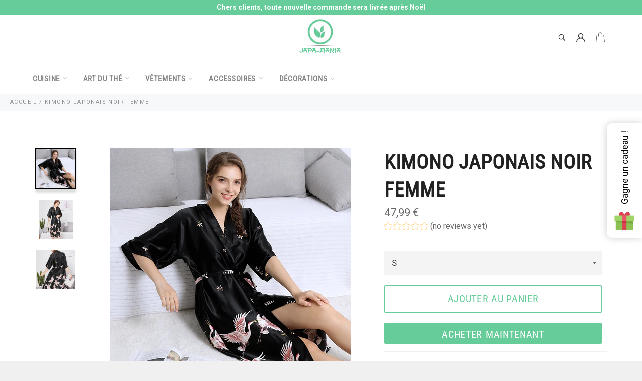

--- FILE ---
content_type: text/javascript
request_url: https://japa-mania.fr/cdn/shop/t/19/assets/booster.js?v=118298066887839025821770068897
body_size: 11719
content:
(function(Q,v){(function(){var x="t",w="bjec",k="o";return k+w+x})()==typeof window[function(){var P="rts",_="expo";return _+P}()]&&function(){var t9="ned",r="defi",b="un";return b+r+t9}()!=typeof window[function(){var Y="le",t="modu";return t+Y}()]?window[function(){var E="dule",V="mo";return V+E}()].exports=v():function(){var a="on",g="i",DB="funct";return DB+g+a}()==typeof window[function(){var cS="e",q="n",S="defi";return S+q+cS}()]&&window.define.amd?window[function(){var d="e",f="n",kn="defi";return kn+f+d}()](v):Q.baMet=v()})(this,function(){(function(){var we="ct",E3="ri",B="use st";return B+E3+we})();function Q(){return NJ.urlPrefix+NJ.baEvsUrl}function v(Q2){return Object[function(){var T="ys",s="e",qs="k";return qs+s+T}()](Q2)[function(){var R="th",HS="eng",$v="l";return $v+HS+R}()]===0}function P(){return(NJ.useBeacon||NJ[function(){var M8="yNow",FP="appl";return FP+M8}()])&&v(NJ.headers)&&BO&&typeof window[function(){var Wi="r",N="igato",j="v",f="na";return f+j+N+Wi}()].sendBeacon!="undefined"&&!NJ.withCredentials}function y(){for(var Q2;Q2=H[function(){var X1="ft",Zg="i",Xn="sh";return Xn+Zg+X1}()]();)Q2();G=!0}function z(Q2){G?Q2():H.push(Q2)}function t(Q2,v2){var P2=Q2[function(){var vy="s",w="e",l="ch",LI="t",N="ma";return N+LI+l+w+vy}()]||Q2.matchesSelector||Q2.mozMatchesSelector||Q2.msMatchesSelector||Q2[function(){var T="lector",yA="Se",r2="oMatches";return r2+yA+T}()]||Q2.webkitMatchesSelector;return P2?P2[function(){var DI="y",ZF="l",wc="app";return wc+ZF+DI}()](Q2,[v2]):(c[function(){var WK="g",sy="o",kA="l";return kA+sy+WK}()]("Unable to match"),!1)}function Y(Q2){var v2=[];for(window[function(){var o="j";return o}()]=0;window.j<Q2[function(){var D="ms",wo="e",s="t",Vw="i";return Vw+s+wo+D}()].length;window.j++){var P2=Q2.items[window.j];v2[function(){var K="h",tA="pus";return tA+K}()]({id:P2.id,properties:P2.properties,quantity:P2.quantity,variant_id:P2[function(){var ouo="ant_id",IT="vari";return IT+ouo}()],product_id:P2.product_id,final_price:P2.final_price,image:P2[function(){var N="e",C="ag",A="m",w="i";return w+A+C+N}()],handle:P2.handle,title:P2.title})}return{token:Q2.token,total_price:Q2[function(){var C="ice",r0="r",R="p",K="total_";return K+R+r0+C}()],items:v2,currency:Q2[function(){var $="ency",T="r",lx="cur";return lx+T+$}()]}}function J(Q2){c.log(Q2),Q2._url[function(){var Od="f",Y5="exO",V3="d",T="in";return T+V3+Y5+Od}()]("/cart/add")>=0?c[function(){var OZ="Data",j="etCart",Xi="g";return Xi+j+OZ}()](function(Q3){c[function(){var Ji="g",K_="o",E="l";return E+K_+Ji}()](Q3),c.setCartAttributes(!0,Q3)}):c.setCartAttributes(!0,Q2.response)}function F(){try{var Q2=XMLHttpRequest.prototype.open;XMLHttpRequest.prototype[function(){var w="en",ot="p",N="o";return N+ot+w}()]=function(){this[function(){var xS="ner",q="iste",id="addEventL";return id+q+xS}()](function(){var Kj="ad",$v="o",EH="l";return EH+$v+Kj}(),function(){this[function(){var Z_="l",F8="_ur";return F8+Z_}()]&&this[function(){var f9="l",LX="_ur";return LX+f9}()][function(){var XD="arch",eL="se";return eL+XD}()](/cart.*js/)>=0&&this._method!="GET"&&(c[function(){var L="g",Lb="o",S="l";return S+Lb+L}()]("its a cart endpoint thats not a get request"),J(this))}),Q2[function(){var j="ly",Sp="p",d1="p",Xr="a";return Xr+d1+Sp+j}()](this,arguments)}}catch(v2){c.log(v2),c[function(){var $="g",s="o",Zb="l";return Zb+s+$}()](function(){var Uz="g ajax cart",fG="rror catchin",Lu="e";return Lu+fG+Uz}())}}function m(Q2){(function(){var A="ctive",X="a",ZT="ter",LE="in";return LE+ZT+X+A})()===document.readyState||function(){var Z="ete",w4="pl",_E="m",r="co";return r+_E+w4+Z}()===document.readyState?Q2():document[function(){var o="istener",e2="addEventL";return e2+o}()](function(){var T="ded",nL="tLoa",fe="DOMConten";return fe+nL+T}(),Q2)}function _t(){return function(){var gEm="xxxxxxx",Ho="xxxx4xxxyxxxxxxxx",l="xxxxxxxx";return l+Ho+gEm}()[function(){var A="e",D="lac",o="p",dV="re";return dV+o+D+A}()](/[xy]/g,function(Q2){var v2=16*Math.random()|0;return(function(){var S="x";return S}()==Q2?v2:3&v2|8).toString(16)})+Date[function(){var q="w",K="o",CC="n";return CC+K+q}()]().toString()}function g(){NJ.cookies&&BO&&c[function(){var up="e",W="oki",Ap="o",K7="tC",$A="se";return $A+K7+Ap+W+up}()]("baMet_baEvs",window.JSON[function(){var j="y",si="ngif",R="stri";return R+si+j}()](u),1)}function b(){var Q2=document[function(){var E="elector",Pz="S",dE="query";return dE+Pz+E}()]("meta[name=csrf-token]");return Q2&&Q2.content}function n(){var Q2=document.querySelector("meta[name=csrf-param]");return Q2&&Q2[function(){var C="t",L="en",_E="ont",y2="c";return y2+_E+L+C}()]}function h(Q2){var v2=b();v2&&Q2.setRequestHeader(function(){var QY="F-Token",DY="X-CSR";return DY+QY}(),v2)}function I(Q2){var v2=Q2;return v2[function(){var WF="n",q="o",wL="mm",f="co";return f+wL+q+WF}()]=window[function(){var o4="rApps",R="Booste";return R+o4}()].common,v2}function nd(v2){z(function(){c.sendRequest(Q(),I(v2),function(){for(var Q2=0;Q2<u.length;Q2++)if(u[Q2].id==v2[function(){var j="d",$="i";return $+j}()]){u[function(){var gf="ce",q="spli";return q+gf}()](Q2,1);break}g()})})}function k(v2){z(function(){var P2=I(v2),y2=n(),z2=b();y2&&z2&&(P2[y2]=z2),window[function(){var X="or",Z="t",nA="a",l8="navig";return l8+nA+Z+X}()].sendBeacon(Q(),window[function(){var C="ON",Zf="S",Fj="J";return Fj+Zf+C}()][function(){var M$="y",N="f",R="i",e="g",f="strin";return f+e+R+N+M$}()](P2))})}function a(){return window.location[function(){var Ii="me",Ay="athna",Vx="p";return Vx+Ay+Ii}()]}function lW(Q2){return Q2&&Q2.length>0?Q2:null}function zD(Q2){for(var v2 in Q2)Q2.hasOwnProperty(v2)&&Q2[v2]===null&&delete Q2[v2];return Q2}function V(Q2){var v2=Q2.target;return zD({tag:v2[function(){var Jc="e",x0="m",w="gNa",eU="ta";return eU+w+x0+Jc}()][function(){var N="rCase",T="Lowe",Aj="to";return Aj+T+N}()](),id:lW(v2[function(){var Vq="d",E2="i";return E2+Vq}()]),class:lW(v2[function(){var GT="me",Yp="ssNa",Hf="cla";return Hf+Yp+GT}()]),page:a()})}function O(){U=c.getVisitId();var Q2=new Date,v2=new Date,P2=2;v2[function(){var L="urs",Vs="tUTCHo",e="se";return e+Vs+L}()](23,59,59,59);var y2=(v2-Q2)/1e3,z2=y2/60;return(z2>i||y2<P2)&&(z2=i),(!U||y2<P2)&&(U=_t()),c[function(){var D="ookie",t4="tC",$4="se";return $4+t4+D}()]("baMet_visit",U,z2),U}function p(){if(G=!1,U=O(),uV=c[function(){var W="torId",X="getVisi";return X+W}()](),x=c.getCookie("baMet_apply"),NJ[function(){var DH="es",i3="oki",os="o",jr="c";return jr+os+i3+DH}()]===!1||NJ[function(){var Kp="sits",D="yVi",Ir="pl",Mx="p",LP="a";return LP+Mx+Ir+D+Kp}()]===!1)c[function(){var z$="g",JK="o",e_="l";return e_+JK+z$}()](function(){var T="ed",VP="l",C="plying disab",o="isit ap",j9="V";return j9+o+C+VP+T}()),y();else if(U&&uV&&!x)c.log(function(){var q0="it",da="is",l="v",lE="Active ";return lE+l+da+q0}()),y();else if(c.getCookie(function(){var CX="t",PE="si",Zg="_vi",q="baMet";return q+Zg+PE+CX}())){c[function(){var lv="g",gz="o",r4="l";return r4+gz+lv}()](function(){var PQ="ted",N="ar",Mp="isit st",B9="V";return B9+Mp+N+PQ}()),uV||(uV=_t(),window.localStorage.setItem(function(){var C_="tor",dH="si",bd="aMet_vi",z8="b";return z8+bd+dH+C_}(),uV));var Q2=new Date,v2=Q2[function(){var $="tring",ql="toISOS";return ql+$}()]().slice(0,10),P2={shop_id:window.BoosterApps[function(){var GDs="n",C7="o",CL="comm";return CL+C7+GDs}()].shop.id,name:"create_visit",params:{landing_page:window.location[function(){var Fl="ref",Py="h";return Py+Fl}()],screen_width:window.screen[function(){var K="h",M0="idt",L="w";return L+M0+K}()],screen_height:window[function(){var iy="en",DQ="scre";return DQ+iy}()].height},timestamp:window[function(){var jg="Int",NY="rse",oi="pa";return oi+NY+jg}()](Q2[function(){var j="e",eL="tTim",zt="e",Vs="g";return Vs+zt+eL+j}()]()),date:v2,hour:Q2.getUTCHours(),id:_t(),visit_token:U,visitor_token:uV,app:function(){var ih="a",fD="b";return fD+ih}()};for(var z2 in document[function(){var ps="r",Ydv="re",AP="er",_P="ref";return _P+AP+Ydv+ps}()][function(){var As="h",WF="t",Qr="ng",jc="le";return jc+Qr+WF+As}()]>0&&(P2.referrer=document.referrer),NJ.visitParams)NJ[function(){var sF="s",Xn="ram",gG="isitPa",ag="v";return ag+gG+Xn+sF}()].hasOwnProperty(z2)&&(P2[z2]=NJ.visitParams[z2]);c[function(){var Z="g",xf="o",Ob="l";return Ob+xf+Z}()](P2),c[function(){var bz="Cookie",Zf="destroy";return Zf+bz}()]("baMet_apply"),y()}else c[function(){var FQ="g",R="o",j="l";return j+R+FQ}()]("baCookies disabled"),y()}var _={set:function(Q2,v2,P2,y2){var z2="",t2="";if(P2){var Y2=new Date;Y2[function(){var X="e",fo="im",Gd="tT",Xo="se";return Xo+Gd+fo+X}()](Y2[function(){var Th="me",IK="Ti",pk="get";return pk+IK+Th}()]()+60*P2*1e3),z2="; expires="+Y2.toGMTString()}y2&&(t2=function(){var l="=",UF="in",yo=" doma",Ag=";";return Ag+yo+UF+l}()+y2),document.cookie=Q2+"="+window.escape(v2)+z2+t2+"; path=/"},get:function(Q2){var v2,P2,y2=Q2+"=",z2=document.cookie.split(";");for(v2=0;v2<z2[function(){var AZ="h",E="t",MC="ng",hB="e",T="l";return T+hB+MC+E+AZ}()];v2++){for(P2=z2[v2];function(){var q7=" ";return q7}()===P2[function(){var K="t",sh="harA",A="c";return A+sh+K}()](0);)P2=P2[function(){var GN="ng",tr="bstri",MF="su";return MF+tr+GN}()](1,P2[function(){var Qf="h",Z="engt",HP="l";return HP+Z+Qf}()]);if(P2[function(){var oF="Of",me="dex",cc="in";return cc+me+oF}()](y2)===0)return unescape(P2.substring(y2.length,P2.length))}return null}},NJ={urlPrefix:"",visitsUrl:"https://u0altfd679.execute-api.us-west-2.amazonaws.com/prod/api/appstats",baEvsUrl:function(){var ie="d/api/appstats",GJ="ws.com/pro",MH="ltfd679.execute-api.us-west-2.amazona",L="https://u0a";return L+MH+GJ+ie}(),page:null,useBeacon:!0,startOnReady:!0,applyVisits:!0,cookies:!0,cookieDomain:null,headers:{},visitParams:{},withCredentials:!1},c=window[function(){var zg="et",bG="baM";return bG+zg}()]||{};c[function(){var C="gure",T="i",KV="conf";return KV+T+C}()]=function(Q2){for(var v2 in Q2)Q2[function(){var dW="perty",o="o",X="hasOwnPr";return X+o+dW}()](v2)&&(NJ[v2]=Q2[v2])},c[function(){var R="e",Vb="ur",l="onfig",Au="c";return Au+l+Vb+R}()](c);var U,uV,x,d=window.jQuery||window[function(){var R9="to",f="ep",Ud="Z";return Ud+f+R9}()]||window.$,i=30,M=3*343069+21993,G=!1,H=[],BO=typeof window.JSON!="undefined"&&function(){var DE="d",CH="efine",rD="d",X="n",G1="u";return G1+X+rD+CH+DE}()!=typeof window[function(){var BZ="N",pj="O",Df="JS";return Df+pj+BZ}()].stringify,u=[];c[function(){var vB="okie",r="setCo";return r+vB}()]=function(Q2,v2,P2){_.set(Q2,v2,P2,NJ.cookieDomain||NJ[function(){var QE="ain",a1="om",_M="d";return _M+a1+QE}()])},c[function(){var JO="ie",mU="tCook",D="ge";return D+mU+JO}()]=function(Q2){return _[function(){var EO="t",K="e",hq="g";return hq+K+EO}()](Q2)},c.destroyCookie=function(Q2){_[function(){var y3="t",S="e",K="s";return K+S+y3}()](Q2,"",-1)},c.log=function(Q2){c[function(){var Eo="e",X4="i",Z="ook",nJ="tC",ng="e",N="g";return N+ng+nJ+Z+X4+Eo}()](function(){var kv="g",w="_debu",bE="baMet";return bE+w+kv}())&&window[function(){var II="le",a6="o",Ql="ns",wW="co";return wW+Ql+a6+II}()][function(){var qs="g",W="o",yu="l";return yu+W+qs}()](Q2)},c[function(){var w="BaEv",tc="n",A="o";return A+tc+w}()]=function(Q2,v2,P2){document[function(){var CN="ener",FC="ist",j="addEventL";return j+FC+CN}()](Q2,function(Q3){t(Q3.target,v2)&&P2(Q3)})},c[function(){var uY="t",zI="s",bx="eque",J6="sendR";return J6+bx+zI+uY}()]=function(Q2,v2,P2){try{if(BO)if(d&&function(){var HD="n",Eh="io",WJ="funct";return WJ+Eh+HD}()==typeof d[function(){var e="x",Z="a",CX="j",ES="a";return ES+CX+Z+e}()])d[function(){var _y="ax",k$="aj";return k$+_y}()]({type:"POST",url:Q2,data:window[function(){var l_="N",z22="O",gz="JS";return gz+z22+l_}()][function(){var FW="gify",vj="trin",hv="s";return hv+vj+FW}()](v2),contentType:"application/json; charset=utf-8",beforeSend:h,complete:function(Q3){Q3[function(){var hQ="us",q1="stat";return q1+hQ}()]==200&&P2(Q3)},headers:NJ[function(){var Bl="s",Sa="er",bF="ead",PN="h";return PN+bF+Sa+Bl}()],xhrFields:{withCredentials:NJ[function(){var L0="tials",b2="en",$="withCred";return $+b2+L0}()]}});else{var y2=new XMLHttpRequest;for(var z2 in y2[function(){var LS="n",AP="e",IZ="p",s_="o";return s_+IZ+AP+LS}()](function(){var f$="T",fY="S",nB="O",Nd="P";return Nd+nB+fY+f$}(),Q2,!0),y2.withCredentials=NJ[function(){var bf="entials",Fg="withCred";return Fg+bf}()],y2[function(){var yY="stHeader",Qn="setReque";return Qn+yY}()]("Content-Type","application/json"),NJ[function(){var A3="s",BU="r",s="e",dE="ead",E="h";return E+dE+s+BU+A3}()])NJ.headers[function(){var mV="ty",GP="er",rr="sOwnProp",$b="ha";return $b+rr+GP+mV}()](z2)&&y2.setRequestHeader(z2,NJ[function(){var h1="ers",W="head";return W+h1}()][z2]);y2.onload=function(){y2[function(){var eo="s",YN="u",DT="stat";return DT+YN+eo}()]===200&&P2(y2[function(){var U6="se",BV="n",Uf="respo";return Uf+BV+U6}()])},h(y2),y2[function(){var oA="nd",$l="se";return $l+oA}()](window.JSON.stringify(v2))}}catch(t2){}},c[function(){var LT="ta",WG="CartDa",eU="get";return eU+WG+LT}()]=function(Q2){try{if(BO)if(d&&function(){var S="ion",dj="t",ID="unc",zl="f";return zl+ID+dj+S}()==typeof d.ajax)d[function(){var W="x",Cu="aja";return Cu+W}()]({type:"GET",url:function(){var eQ="quest=1",VE="rt.js?ba_re",j="a",Wy="/c";return Wy+j+VE+eQ}(),data:{},dataType:function(){var Xf="n",i3="jso";return i3+Xf}(),complete:function(v3){v3[function(){var Kd="us",Fb="at",f6="st";return f6+Fb+Kd}()]==200&&(v3.responseText?Q2(v3.responseText):Q2(v3))}});else{var v2=new XMLHttpRequest;v2[function(){var Xs="ge",q$="an",o="statech",eJ="onready";return eJ+o+q$+Xs}()]=function(){v2.readyState===4&&v2.status===200&&Q2(v2.responseText)},v2.open(function(){var vO="T",Z="E",pl="G";return pl+Z+vO}(),function(){var v4="1",tL="ba_request=",K="/cart.js?";return K+tL+v4}(),!1),v2.send(null)}}catch(P2){}},c[function(){var mC="Id",HA="ncCs",$="y",T8="s";return T8+$+HA+mC}()]=function(){var Q2=c.getCookie("baMet_cs_id");return Q2||(Q2=_t()),c[function(){var Kf="ie",MB="ok",N="Co",q="t",bB="se";return bB+q+N+MB+Kf}()]("baMet_cs_id",Q2,1*(1*(1*(24*474+170)+1338)+5682)+1594),Q2},c.getVisitId=c[function(){var o9="Token",L2="t",N="getVisi";return N+L2+o9}()]=function(){return c[function(){var es="e",Pc="oki",Hp="getCo";return Hp+Pc+es}()]("baMet_visit")},c.getVisitorId=c.getVisitorToken=function(){return window[function(){var Y$="e",h1="orag",W="localSt";return W+h1+Y$}()].getItem("baMet_visitor")},c[function(){var wa="min",Uz="d",wA="A",st="s",o="i";return o+st+wA+Uz+wa}()]=function(){return c[function(){var E="ookie",nP="getC";return nP+E}()]("ba_admin")},c.reset=function(){return c.destroyCookie("baMet_visit"),window[function(){var zw="age",Qk="or",JZ="localSt";return JZ+Qk+zw}()][function(){var j7="eItem",Lf="remov";return Lf+j7}()](function(){var fp="r",ox="sito",Qe="_vi",s="t",z7="e",pR="aM",j="b";return j+pR+z7+s+Qe+ox+fp}()),c.destroyCookie(function(){var ro="vs",JB="baE",ND="baMet_";return ND+JB+ro}()),c[function(){var e="ie",VL="oyCook",su="r",MF="est",_v="d";return _v+MF+su+VL+e}()](function(){var E_="_apply",J7="baMet";return J7+E_}()),!0},c.debug=function(Q2){return Q2===!1?c.destroyCookie("baMet_debug"):c[function(){var D2="kie",Xi="o",bb="setCo";return bb+Xi+D2}()]("baMet_debug","t",28*(1*(5*(2*(1*801+119)+256)+1182)+6887)+6228),!0},c[function(){var e="o",GR="owserInf",uZ="getBr";return uZ+GR+e}()]=function(){return{options:[],header:[navigator[function(){var kJ="tform",GA="a",BK="l",jX="p";return jX+BK+GA+kJ}()],navigator.userAgent,navigator.appVersion,navigator[function(){var j8="or",ej="vend";return ej+j8}()],window[function(){var MW="era",ia="p",SH="o";return SH+ia+MW}()]],dataos:[{name:"Windows Phone",value:"Windows Phone",version:function(){var yy="S",S="O";return S+yy}()},{name:function(){var Z$="s",C$="ow",_h="Wind";return _h+C$+Z$}(),value:function(){var Tu="n",_S="i",Bi="W";return Bi+_S+Tu}(),version:"NT"},{name:"iPhone",value:function(){var GX="e",A3="hon",Az="P",Zd="i";return Zd+Az+A3+GX}(),version:"OS"},{name:function(){var v$="d",_s="iPa";return _s+v$}(),value:function(){var o4="ad",yx="P",Wq="i";return Wq+yx+o4}(),version:function(){var M_="S",t4="O";return t4+M_}()},{name:"Android",value:function(){var Ly="d",E9="oi",MV="Andr";return MV+E9+Ly}(),version:function(){var B8="roid",ZrH="d",mO="An";return mO+ZrH+B8}()},{name:"Mac OS",value:function(){var Ke="c",qw="a",ae="M";return ae+qw+Ke}(),version:function(){var vi="X",jT="S ",dy="O";return dy+jT+vi}()},{name:function(){var yM="x",J7="u",rU="Lin";return rU+J7+yM}(),value:"Linux",version:"rv"},{name:"Palm",value:"Palm",version:"PalmOS"}],databrowser:[{name:"Chrome",value:"Chrome",version:function(){var u7="e",V8="om",um="hr",eZ="C";return eZ+um+V8+u7}()},{name:function(){var xA="ox",YX="f",$Y="Fire";return $Y+YX+xA}(),value:"Firefox",version:function(){var b9="x",iLE="o",sG="f",ke="ire",kQ="F";return kQ+ke+sG+iLE+b9}()},{name:"Safari",value:"Safari",version:"Version"},{name:"Internet Explorer",value:function(){var iv="E",D2="SI",zK="M";return zK+D2+iv}(),version:function(){var hI="E",LB="I",W="S",Ss="M";return Ss+W+LB+hI}()},{name:"Opera",value:function(){var i_="a",sD="er",lA="p",mA="O";return mA+lA+sD+i_}(),version:"Opera"},{name:function(){var dg="erry",vC="ackB",j="l",RR="B";return RR+j+vC+dg}(),value:function(){var vR="C",JM="D",K="L",Ao="C";return Ao+K+JM+vR}(),version:function(){var TM="LDC",lq="C";return lq+TM}()},{name:"Mozilla",value:function(){var jj="lla",IN="i",q="Moz";return q+IN+jj}(),version:"Mozilla"}],init:function(){var Q2=this[function(){var hr="er",G_="d",Z="ea",oz="h";return oz+Z+G_+hr}()][function(){var aV="n",Ev="i",LL="o",zAQ="j";return zAQ+LL+Ev+aV}()](" ");return{os:this.matchItem(Q2,this[function(){var er="s",HH="ao",Jg="at",s="d";return s+Jg+HH+er}()]),browser:this[function(){var UC="Item",Xp="match";return Xp+UC}()](Q2,this[function(){var mN="owser",xB="r",Tn="ab",aL="at",il="d";return il+aL+Tn+xB+mN}()]),tz_offset:new Date().getTimezoneOffset()/60}},matchItem:function(Q2,v2){var P2,y2,z2,t2=0,Y2=0;for(t2=0;t2<v2.length;t2+=1)if(new window[function(){var Wj="xp",fYz="E",cy="g",R8="Re";return R8+cy+fYz+Wj}()](v2[t2][function(){var fb="ue",Uc="l",Z_="va";return Z_+Uc+fb}()],"i").test(Q2)){if(P2=new window.RegExp(v2[t2].version+function(){var HX="+)",Bw="._]",Qz="]([\\d",VA="[- /:;";return VA+Qz+Bw+HX}(),function(){var bDt="i";return bDt}()),z2="",(y2=Q2[function(){var GQ="tch",bc="ma";return bc+GQ}()](P2))&&y2[1]&&(y2=y2[1]),y2)for(y2=y2.split(/[._]+/),Y2=0;Y2<y2[function(){var SA="h",la="ngt",zi="le";return zi+la+SA}()];Y2+=1)z2+=Y2===0?y2[Y2]+".":y2[Y2];else z2="0";return v2[t2][function(){var gR="e",s5="am",e1="n";return e1+s5+gR}()]}return{name:"unknown",version:0}}}[function(){var kA="t",ky="i",Qg="n",Tm="i";return Tm+Qg+ky+kA}()]()},c[function(){var FT="y",lp="pl",mV="ap";return mV+lp+FT}()]=function(Q2,v2,y2){try{var t2=new Date,Y2=t2[function(){var f2="ng",VI="tri",K_="S",mr="O",cr="IS",C_="to";return C_+cr+mr+K_+VI+f2}()]().slice(0,10),J2={shop_id:window[function(){var TV="rApps",lL="Booste";return lL+TV}()][function(){var _j="mon",PJ="m",uPX="co";return uPX+PJ+_j}()][function(){var zy="p",I_="ho",jN="s";return jN+I_+zy}()][function(){var Rb="d",ek="i";return ek+Rb}()],name:Q2,params:v2||{},timestamp:window.parseInt(t2.getTime()),date:Y2,hour:t2[function(){var MK="Hours",GMI="UTC",nX="get";return nX+GMI+MK}()](),id:_t(),app:y2};z(function(){NJ[function(){var My="s",hP="okie",j="co";return j+hP+My}()]&&!c.getVisitId()&&p(),z(function(){c[function(){var Jt="g",eLJ="o",YQ="l";return YQ+eLJ+Jt}()](J2),J2.visit_token=c.getVisitId(),J2.visitor_token=c.getVisitorId(),P()?k(J2):(u.push(J2),g(),setTimeout(function(){nd(J2)},1e3))})})}catch(F2){c[function(){var GV="g",tM="o",K6="l";return K6+tM+GV}()](F2),c[function(){var $g="g",I2="o",z7="l";return z7+I2+$g}()](function(){var KE="plying",VD="error ap";return VD+KE}())}return!0},c.applyView=function(Q2){var v2=c[function(){var S="sh",Qw="ge_ha",TP="a",nR="p";return nR+TP+Qw+S}()];if(Q2)for(var P2 in Q2)Q2[function(){var dJ="operty",E="hasOwnPr";return E+dJ}()](P2)&&(v2[P2]=Q2[P2]);c[function(){var R1="y",Z="ppl",Cr="a";return Cr+Z+R1}()]("view",v2,function(){var NV="a",ow="b";return ow+NV}())},c.applyAppClicks=function(){c[function(){var ae="v",Re="BaE",K="on";return K+Re+ae}()](function(){var Or="ck",Hq="li",la="c";return la+Hq+Or}(),".ba-met-handler",function(Q2){try{var v2=Q2[function(){var Rf="get",BS="tar";return BS+Rf}()],P2=v2[function(){var yC="tribute",o6="getAt";return o6+yC}()]("data-ba-met-name");if(P2){var y2=V(Q2),z2=v2.getAttribute("data-ba-met-app");if(y2[function(){var X4="xt",A6="e",VZ="t";return VZ+A6+X4}()]=y2[function(){var KM="g",fL="a",Gr="t";return Gr+fL+KM}()]=="input"?v2[function(){var Ap="e",Ic="lu",j="a",TS="v";return TS+j+Ic+Ap}()]:(v2[function(){var G_="t",Y$="en",EK="ont",AN="xtC",Ma="te";return Ma+AN+EK+Y$+G_}()]||v2.innerText||v2[function(){var Rx="HTML",ad="inner";return ad+Rx}()])[function(){var fH="e",f3="plac",XCw="re";return XCw+f3+fH}()](/[\s\r\n]+/g," ")[function(){var fm="rim",C8="t";return C8+fm}()](),y2.href=v2[function(){var qA="f",VC="e",S="hr";return S+VC+qA}()],t2=v2.getAttribute("data-ba-met-extras")){var t2=window.cleanNumbers(window[function(){var Uc="N",vL="JSO";return vL+Uc}()].parse(t2));for(var Y2 in t2)t2[function(){var W5="y",yg="ert",DF="op",QL="hasOwnPr";return QL+DF+yg+W5}()](Y2)&&(y2[Y2]=t2[Y2])}c[function(){var E="ly",vY="pp",AP="a";return AP+vY+E}()](P2,y2,z2)}}catch(J2){c[function(){var jt="g",UA="o",QJ="l";return QJ+UA+jt}()](function(){var Z="n",jK="icks exceptio",Wf="plyAppCl",bt="ap";return bt+Wf+jK+Z}()),c[function(){var S9="g",x2="o",z9="l";return z9+x2+S9}()](J2)}})},c[function(){var aP="c",L3="plyAt",E="ap";return E+L3+aP}()]=function(){c[function(){var Jm="Ev",qD="onBa";return qD+Jm}()](function(){var K1="k",zB="c",q="li",W="c";return W+q+zB+K1}(),".product-form__cart-submit, #AddToCart-product-template, .product-atc-btn, .product-menu-button.product-menu-button-atc, .button-cart, .product-add, .add-to-cart input, .btn-addtocart, [name=add]",function(Q2){Date.now();var v2=Q2[function(){var JJ="et",ya="targ";return ya+JJ}()],P2=V(Q2);P2.text=P2.tag=="input"?v2[function(){var OC="ue",pZ="l",s="a",IV="v";return IV+s+pZ+OC}()]:(v2.textContent||v2[function(){var Hn="Text",$M="inner";return $M+Hn}()]||v2.innerHTML)[function(){var Wi="ce",Og="a",OY="pl",zL="re";return zL+OY+Og+Wi}()](/[\s\r\n]+/g,function(){var M$=" ";return M$}())[function(){var tX="m",G3="ri",Dd="t";return Dd+G3+tX}()](),P2[function(){var K="f",S="re",dE="h";return dE+S+K}()]=v2[function(){var QS="f",X9="e",Xb="hr";return Xb+X9+QS}()],c.apply("atc",P2,function(){var hU="a",XT="b";return XT+hU}())})},c[function(){var K="artData",Ma="saveBaC";return Ma+K}()]=function(Q2){if(BO){var v2=c.getBaCartData();v2[function(){var _3="h",Hm="pus";return Hm+_3}()](Q2),window[function(){var O2="age",vP="or",SE="localSt";return SE+vP+O2}()][function(){var h3="em",Z="t",P8="I",SI="t",N4="se";return N4+SI+P8+Z+h3}()](function(){var Tp="rtData",i$="baMet_ca";return i$+Tp}(),window[function(){var yX="SON",ao="J";return ao+yX}()][function(){var nD="ify",zl="g",Jd="n",tC="ri",ki="st";return ki+tC+Jd+zl+nD}()](v2))}},c[function(){var Rn="ta",S="tDa",WP="ar",Jd="etBaC",R_="g";return R_+Jd+WP+S+Rn}()]=function(){try{if(window[function(){var J8="e",qb="ag",ub="or",tg="localSt";return tg+ub+qb+J8}()].getItem("baMet_cartData")){var Q2=window[function(){var gy="nt",vn="arseI",UX="p";return UX+vn+gy}()](new Date().getTime())-2592e5,v2=window.JSON[function(){var q="e",Lx="rs",Pa="pa";return Pa+Lx+q}()](window[function(){var EK="Storage",na="local";return na+EK}()].getItem(function(){var DQ="Data",Z="cart",so="et_",v5="baM";return v5+so+Z+DQ}())).filter(function(v3){return window[function(){var zR="t",Kq="n",un="I",IZ="parse";return IZ+un+Kq+zR}()](v3[function(){var wVK="s",UM="t";return UM+wVK}()])>Q2})[function(){var SX="e",i4="s",lO="er",gG="v",K9="re";return K9+gG+lO+i4+SX}()]();return window.localStorage.setItem("baMet_cartData",window[function(){var WH="N",d9="JSO";return d9+WH}()].stringify(v2)),v2}return[]}catch(P2){c.log(P2),c[function(){var OY="g",$R="o",m_="l";return m_+$R+OY}()](function(){var g0="ting ba",vh="error get";return vh+g0}())}},c[function(){var eL="rt",k7P="ateBaCa",yj="upd";return yj+k7P+eL}()]=function(Q2){var v2=c[function(){var vMU="ookie",eF="getC";return eF+vMU}()](function(){var Ki="rt",E2="a",me="c";return me+E2+Ki}()),P2=c[function(){var XA="e",pf="i",Hh="ook",Z="tC",XE="ge";return XE+Z+Hh+pf+XA}()]("ba_cart_token");window.BoosterApps.common.has_ba_conversion&&(v2!=P2||Q2)&&window.ba_preview_mode!=1&&(c[function(){var wk="e",PP="oki",vx="setCo";return vx+PP+wk}()]("ba_cart_token",v2,1*2562+318),c[function(){var vb="y",E8="l",Zk="pp",Px="a";return Px+Zk+E8+vb}()]("update_cart",{},function(){var OC="l",fv="loba",v22="g";return v22+fv+OC}()),c[function(){var NO="g",SA="o",vd="l";return vd+SA+NO}()](function(){var Qn="ere",xf="ng to the API from h",mZ="cart token changed -posti";return mZ+xf+Qn}()))},c[function(){var uc="rtDb",hN="teBaCa",l9="da",Z="up";return Z+l9+hN+uc}()]=function(Q2){if(window[function(){var hj="rApps",tZ="Booste";return tZ+hj}()].can_update_cart==1){var v2=c.getCookie(function(){var Kt="art",ZH="c";return ZH+Kt}()),P2=c.getCookie(function(){var rq="en",m6="art_tok",ry="ba_c";return ry+m6+rq}()),y2=window[function(){var Aa="orage",ME="localSt";return ME+Aa}()][function(){var jN="em",r8="t",j="getI";return j+r8+jN}()](function(){var q="rt",E4="_ca",RV="test",uR="baMet_la";return uR+RV+E4+q}()),z2=window.localStorage.getItem("baMsg_synced_cart"),t2=Q2;if(t2==0&&(y2==z2&&v2==P2||(t2=!0)),t2&&window.ba_preview_mode!=1){if(!v2)return void(P2&&(c.log("cart token has been removed - remove cart uid"),c[function(){var W4="yCookie",Bo="destro";return Bo+W4}()]("baMet_cs_id"),c[function(){var lK="Cookie",ER="destroy";return ER+lK}()]("ba_cart_token")));c[function(){var dH="ie",Uf="k",vG="oo",jD="setC";return jD+vG+Uf+dH}()]("ba_cart_token",v2,2*(2*(1*3519+523)+1046)+1900);var Y2=c.syncCsId();c[function(){var CX="g",xA="o",UN="l";return UN+xA+CX}()]("set and update cart id here");var J2=window[function(){var V_="N",x0="O",cE="S",_P="J";return _P+cE+x0+V_}()][function(){var _h="e",SZ="s",ZT="par";return ZT+SZ+_h}()](y2);if(J2[function(){var aL="en",D2="k",aU="o",AZ="t";return AZ+aU+D2+aL}()]!=v2)var F2=J2.token;else F2="";var m2={action_type:"track_cart",cart_json:J2,visit_token:c.getVisitId(),visitor_token:c.getVisitorToken(),cart_uid:Y2,old_uid:F2};c[function(){var Xs="uest",Hn="eq",pt="ndR",fbX="se";return fbX+pt+Hn+Xs}()](window[function(){var gw="ps",P9="sterAp",yr="oo",fW="B";return fW+yr+P9+gw}()].cs_app_url,m2,function(){c.log(function(){var c7="l",UU="app ur",Ry="osted to ",uh="p";return uh+Ry+UU+c7}()),window.localStorage.setItem("baMsg_synced_cart",y2)}),c[function(){var Kb="g",Ws="o",Mn="l";return Mn+Ws+Kb}()]("cart token changed -posting to the API from here")}}},c[function(){var Lx="tributes",RL="setCartAt";return RL+Lx}()]=function(Q2,v2){try{c.log(function(){var Dd="ributes",DG="ing cart att",$W="sett";return $W+DG+Dd}());var P2=window.localStorage[function(){var _I="m",FX="e",aU="tIt",X0="e",dA="g";return dA+X0+aU+FX+_I}()]("ba_conversion_data");if(Q2){c[function(){var _x="g",nu="o",$9="l";return $9+nu+_x}()]("set cart attributes identified ajax cart update"),c.log(v2);var y2=Y(window.JSON.parse(v2))}else y2=Y(window[function(){var Ri="pps",IF="A",$n="r",xU="Booste";return xU+$n+IF+Ri}()][function(){var fE="on",$D="comm";return $D+fE}()].cart);window[function(){var Eq="e",j="torag",dG="calS",C3="lo";return C3+dG+j+Eq}()][function(){var nj="tem",RE="etI",_D="s";return _D+RE+nj}()](function(){var tW="st_cart",MX="et_late",au="baM";return au+MX+tW}(),window[function(){var SR="N",mw="JSO";return mw+SR}()].stringify(y2));var z2=y2[function(){var AY="s",kq="m",Mq="e",s="t",cR="i";return cR+s+Mq+kq+AY}()];if(window[function(){var tl="s",Jm="terApp",BR2="Boos";return BR2+Jm+tl}()].cs_app_url)return c[function(){var yE="g",oE="o",MG="l";return MG+oE+yE}()](function(){var Zx="o db",eE="e t",dh="av",Wf="s",wsw="cart update ";return wsw+Wf+dh+eE+Zx}()),void c.updateBaCartDb(Q2);var t2=c[function(){var z4="artData",to="getBaC";return to+z4}()](),J2={visit_token:c.getVisitId(),visitor_token:c[function(){var $u="Token",Ub="itor",f$="getVis";return f$+Ub+$u}()](),items:[],cart_token:c[function(){var UW="e",Jl="oki",Tx="getCo";return Tx+Jl+UW}()]("cart")};for(window[function(){var $f="j";return $f}()]=0;window.j<z2[function(){var p4="th",Zm="leng";return Zm+p4}()];window.j++){var F2=z2[window[function(){var CW="j";return CW}()]];if(F2){var m2=t2[function(){var ac="ind",fT="f";return fT+ac}()](function(Q3){return Q3[function(){var zj="d",rK="i";return rK+zj}()]==F2[function(){var oB="d",Zs="i";return Zs+oB}()]});m2&&(F2[function(){var op="rsion_data",W="_conve",mv="ba";return mv+W+op}()]=m2,J2.items[function(){var W_="sh",Ak="u",xj="p";return xj+Ak+W_}()](m2),window[function(){var rO="Apps",Gr="r",TS="Booste";return TS+Gr+rO}()][function(){var Uc="mmon",kB="co";return kB+Uc}()].has_ba_conversion=!0)}}var _t2=window[function(){var YM="N",Ye="JSO";return Ye+YM}()][function(){var ng="y",nc="if",BI="g",q="strin";return q+BI+nc+ng}()](J2);window.BoosterApps[function(){var oV="n",QY="mo",WE="com";return WE+QY+oV}()].ba_conversion_data=J2,P2!=_t2||window[function(){var Dq="s",d6="erApp",yx="Boost";return yx+d6+Dq}()].common.ba_conversion_data&&window.BoosterApps[function(){var kI="n",U_="mo",c6="m",NY="co";return NY+c6+U_+kI}()].template=="cart"?(c[function(){var AL="g",ID="o",ta="l";return ta+ID+AL}()]("saving ba_conversion_data"),window.localStorage[function(){var FO="m",Si="e",cx="t",tu="I",sZ="set";return sZ+tu+cx+Si+FO}()](function(){var bu="data",s$="ion_",wr="ba_convers";return wr+s$+bu}(),_t2),c[function(){var Vn="BaCart",fC="update";return fC+Vn}()](!0)):c[function(){var i1="art",Bp="dateBaC",c0="p",cN="u";return cN+c0+Bp+i1}()](!1)}catch(g2){c.log("setCartAttributes exception"),c[function(){var J9="g",k4="o",Pj="l";return Pj+k4+J9}()](g2)}},c[function(){var xN="yAll",jm="l",mn="pp",TA="a";return TA+mn+jm+xN}()]=function(){document.referrer[function(){var Ps="Of",y8="dex",pY="in";return pY+y8+Ps}()]("/admin/shops/")>0&&c.setCookie(function(){var Nx="dmin",Gw="_a",dV="a",Kk="b";return Kk+dV+Gw+Nx}(),1,M),c[function(){var Kn="tributes",mP="At",L5="setCart";return L5+mP+Kn}()](!1,{}),c[function(){var s="pClicks",S_="applyAp";return S_+s}()]()};try{u=window[function(){var kI="ON",rV="JS";return rV+kI}()].parse(c.getCookie("baMet_baEvs")||function(){var j="]",x8="[";return x8+j}())}catch(oI){}for(var BR=0;BR<u[function(){var W="h",aI="t",GO="leng";return GO+aI+W}()];BR++)nd(u[BR]);return F(),c[function(){var FL="t",f9="r",xu="sta";return xu+f9+FL}()]=function(){p(),c.start=function(){}},m(function(){NJ.startOnReady&&c.start()}),c.page_hash={url:window.location.href,page:a(),template:window[function(){var ZT="s",gf="terApp",CK="oos",K2="B";return K2+CK+gf+ZT}()].common[function(){var sG="plate",IP="m",NY="te";return NY+IP+sG}()]},c}),window[function(){var oZ="t",_="e",J="baM";return J+_+oZ}()][function(){var gk="ll",f="lyA",A="p",a="ap";return a+A+f+gk}()]();
//# sourceMappingURL=/cdn/shop/t/19/assets/booster.js.map?v=118298066887839025821770068897


--- FILE ---
content_type: text/javascript
request_url: https://sfo2.digitaloceanspaces.com/woohoo/public/script/13332/script.js?1769904555&shop=japa-mania.myshopify.com
body_size: 384030
content:
(function preProcessorWrapper(w,d,v,g,p,mw,mc,ms,id,mb,ab,t,tk,s) {var DEFAULT_MODAL = 'game_preview',hostName = (p.split( '/' ))[2];initGlobalData();if (typeof mw.id !== 'undefined') {setModalData(DEFAULT_MODAL, {'mw': mw, 'mc': mc, 'ms': ms,'mb': mb, 'p': p, 's': s, 'ab': ab});} else {for (var index in mw) {if (!isDataHasIndex(index)) {continue;}setModalData(index, {'mw': decode(mw[index]), 'mc': mc[index],'ms': decode(ms[index]), 'mb': decode(mb[index]),'p': p, 's': s, 'ab': ab[index]});}}/* WooHoo Widget Runtime - Minified */
"use strict";function isShopifyAdmin(){try{if(!0===window.WooHooThemeEditor||!0===window.WooHooPreviewMode)return!0;var t=document.getElementById("woohoo-popup-script");if(t){var i=t.dataset&&"1"===t.dataset.themeEditor||"1"===t.getAttribute("data-theme-editor"),n=t.src&&t.src.indexOf("theme_editor=1")>-1;if(i||n)return!0}return void 0!==window.Shopify&&!0===window.Shopify.designMode||RegExp(/\/admin\/themes\/(.*)\/editor/i).test(window.top.location.pathname)}catch(e){try{var s=window.self!==window.top,o=window.location.hostname.includes(".myshopify.com"),r=void 0!==window.Shopify;return!!(s&&o&&r)}catch(a){return!1}}}function isShopifyInspectorActive(){try{return void 0!==window.Shopify&&!0===window.Shopify.inspectMode}catch(e){return!1}}function initShopifyEditorHandlers(){isShopifyAdmin()&&(console.log("[WooHoo] Shopify Theme Editor detected - enabling interactive mode"),console.log("[WooHoo] Inspector active:",isShopifyInspectorActive()),document.addEventListener("shopify:inspector:deactivate",(function(){console.log("[WooHoo] Inspector deactivated - widget is now CLICKABLE"),window._woohooInspectorBlocked=!1,window._woohooQueuedInit&&(window._woohooQueuedInit(),window._woohooQueuedInit=null)})),document.addEventListener("shopify:inspector:activate",(function(){console.log("[WooHoo] Inspector activated - interactions paused"),window._woohooInspectorBlocked=!0})),window._woohooInspectorBlocked=isShopifyInspectorActive())}function getLKShopifyAdminWindow(t){try{if(isShopifyAdmin())return t;try{return t.top}catch(e){return t}}catch(e){return t}}function getLKValueSafe(e,t,i){return isLKKeyExists(e,t)?getLKValue(e,t):i}function isLKKeyExists(e,t){return void 0!==getLKValue(e,t)}function getLKValue(e,t){return!(!e.hasOwnProperty(getObjectKey(e))||!e[getObjectKey(e)].hasOwnProperty(t))&&e[getObjectKey(e)][t]}function getObjectKey(e){for(var t in e)if("preview_trigger"!==t&&e.hasOwnProperty(t))return t}var t,e;!function mainThread(w,d,isFrame,isAdmin,scriptPath){function launchConfetti(e){if(iOS()||isSafari()||hasDevScript(scriptPath))return!1;e=void 0!==e?e:1200,setTimeout(function(){new confettiKit({colors:randomColor({hue:"red",count:8}),confettiCount:60,angle:90,startVelocity:50,elements:{confetti:{direction:"down",rotation:!0},star:{count:10,direction:"down",rotation:!0},ribbon:{count:5,direction:"down",rotation:!0}},position:"topLeftRight"})}.bind(this),e)}function Reveal(e,t){var i=e,n=new Calculations,s=new Animation(e),o=new BackgroundLoader(i);this.finishGame=t.finishGame,this.closeModal=t.closeModal,this.shakeValidate=t.shakeValidate,this.handleCouponCode=t.handleCouponCode,this.closeAnimatedModal=t.closeAnimatedModal,this.sendGamePlayedStatistic=t.sendGamePlayedStatistic,this.init=function(){this.handleComplaince(),this.setPatternUrl(),this.emailHandle(),this.showLogoStart(),this.loadPattern()},this.handleComplaince=function(){this.handleGPDR("1"===i.checkGPDRCheckbox),this.handleCheckboxGPDR("1"===i.checkBehavior)},this.setPatternUrl=function(){i.select(".reveal__img").src=i.getDOImgGame("reveal/pattern.svg")},this.emailHandle=function(){var e=i.select(".reveal__field");i.emailCollect?show(e):hide(e)},this.showLogoStart=function(){var e=i.selectAll(".reveal__logo-img");"url()"===this.getLogoImagePath()&&e.forEach(this.hide)},this.getLogoImagePath=function(e){var t=i.select(".reveal__wrapper");return w.getComputedStyle(t,null).getPropertyValue("--r-logo-image").trim()},this.hide=function(e){addClass(e," hide")},this.loadPattern=function(){var e=i.selectAll(".reveal__img");o.imageLoadAndSet("/reveal.svg",e,this.afterPatternLoaded.bind(this))},this.afterPatternLoaded=function(e,{wrapper:t,backgroundUrl:n}){var s=this.adminPatternColorise(e.response.replace('<?xml version="1.0"?>\n',""));i.imageBase64[n]=s,this.setImage(btoa(this.getPattern(n)),t)},this.adminPatternColorise=function(e){if(isWooHooDashboard()){var t=new Svg(createHTMLFromString(e)),i=getData(window,"settings.colors.pattern"),n="string"==typeof i?i:i.hex?i.hex:"#DE4E5F",s=t.select("g").children()[1].select("g").children()[2].select("g").children();for(var o of s){let e=o.children();e[0].setAttr("fill",n),e[1].setAttr("fill",n),e[1].setAttr("stroke",n)}e=t.get().outerHTML}return e},this.setImage=function(e,t){t.forEach((function(t){t.src="data:image/svg+xml;base64,"+e}))},this.getPattern=function(e){if(!e){var t=Object.keys(i.imageBase64);for(var n of t)if(-1!==n.indexOf("reveal_pattern")){e=n;break}}return i.imageBase64[e]},this.initEvents=function(){this.listenClick(".no-word",function(e){isAdmin?this.closeModal({target:i.select("."+i.closeClass)}):isFrame||this.closeAnimatedModal(!1)}.bind(this)),this.listenClick(".reveal__footer .reveal__button",this.showEmailScreen.bind(this)),this.listenClick(".reveal__content:nth-child(2) .reveal__button-primary",this.revealButton.bind(this)),this.listenInput('.reveal__content:nth-child(2) [data-text="emailScreen.email"]',function(e){if(13!==e.keyCode)return!1;this.revealButton()}.bind(this))},this.revealButton=function(){if(isFrame)return this.showWinScreen();if(isAdmin)this.gamePlayed({response:JSON.stringify({result:1})});else{if(!this.shakeValidate(this.getFormWrapper()))return!1;loader.call(i),this.sendGamePlayedStatistic(this.getInputs(),this.gamePlayed.bind(this))}},this.listenClick=function(e,t){listen.call(i,"click",e,t)},this.listenInput=function(e,t){listen.call(i,"keydown",e,t)},this.gamePlayed=function(e){var t=JSON.parse(e.response);if(1===t.result){var o=n.getWinnerItem(i.selectAll(".reveal"));this.finishGame(o)}else{var r=getErrors(t);r&&(error.innerHTML=r),showCustom(error,"flex"),s.shakeElement(i.select('input[type="email"]'))}},this.setResult=function(e){this.setNodesResult(e)},this.setNodesResult=function(e){iterateSetElementContent.call(i,[".reveal__unlocked-value"],decodeURI(e.value))},this.getFormWrapper=function(){return i.select(".reveal__field")},this.clearErrors=function(e){[].slice.call(e.querySelectorAll("input")).map((function(e){removeClass(e," animated shake")}))},this.getInputs=function(){return{emailInput:i.select('[data-name="email"]'),usernameInput:i.select('[data-name="userName"]'),phoneInputValue:i.select('[data-name="number"]')}},this.getInputSelectors=function(){return{emailInput:'[data-name="email"]',usernameInput:'[data-name="userName"]',phoneInputValue:'[data-name="number"]'}},this.setNodesResult=function(e){var t=decodeURI(e.value);iterateSetElementContent.call(i,[".reveal__unlocked-value"],t)},this.setCouponCode=function(e){var t=this.getCodeString(e);iterateSetElementContent.call(i,[".reveal__image-text-win"],t),this.showWinScreen()},this.getCodeString=function(e){return isAdmin?"TEST_CODE":void 0!==e.text?e.text:e},this.showStartScreen=function(){hide(i.select("."+i.closeClass)),this.showScreen(1)},this.showEmailScreen=function(){show(i.select("."+i.closeClass)),this.showScreen(2)},this.showWinScreen=function(){show(i.select("."+i.closeClass)),this.showScreen(3)},this.showScreen=function(e){i.select(".reveal-game .reveal__wrapper").childNodes.forEach((function(t,i){i+1===e?show(t):hide(t)}))},this.hooksHandler=function(e){"GPDR"===e.target?this.handleGPDR(e.value):"gpdrCheckbox"===e.target?this.handleCheckboxGPDR(e.value):"revealLogo"===e.target?this.handleLogo(e.file):"pattern"===e.target&&this.handlePattern(e.color)},this.handleGPDR=function(e){var t=i.select("#gdpr").parentNode,n=t.parentNode.querySelector(".reveal__disclaimer-wrapper");if(e){showCustom(t,"flex");var s=n.innerText?22:0;t.style.top=s+"px"}else hide(t)},this.handleCheckboxGPDR=function(e){var t=i.select("#gdpr");e?showCustom(t,"flex"):hide(t)},this.handleLogo=function(e){i.selectAll(".reveal__logo-img").forEach((function(t){e?(removeClass(t," hide"),t.style.content=`url(${e})`):addClass(t," hide")}))},this.handlePattern=function(e){var t=createHTMLFromString(this.getPattern());this.changePatternColor(t,e),this.setImage(btoa(getNodeAsString(t)),i.selectAll(".reveal__img"))},this.changePatternColor=function(e,t){var i=e.querySelectorAll(".change-color");for(let n of i)n.getAttribute("fill")&&n.setAttribute("fill",t),n.getAttribute("stroke")&&n.setAttribute("stroke",t)}}function Svg(e){var t=e,i=null;this.get=function(){return t},this.select=function(e){var n=e.indexOf("#")>-1?t.getElementById(e.replace("#","")):t.getElementsByTagNameNS(t.tagName,e)[0];return i=n||null,n?new Svg(n):this},this.getLastSelected=function(){return i},this.selectByTag=function(e){return t.getElementsByTagNameNS(t.tagName,e)},this.selectParent=function(e){return this.select(e).parent()},this.parent=function(){return new Svg(t.parentNode)},this.children=function(){var e=t.children,i=[];for(var n in e)e.hasOwnProperty(n)&&i.push(new Svg(e[n]));return i},this.setText=function(e){return t.textContent=e,this},this.setStyle=function(e,i){return t.setAttribute(e,i),this},this.getAttr=function(e,i){return i=i||null,t.getAttributeNS(i,e)},this.setAttr=function(e,i,n){return t.setAttributeNS(n,e,i),this},this.setLink=function(e){return this.setAttr("xlink:href",e,"http://www.w3.org/1999/xlink"),this}}function SpinTheWheel($this,finishGame){var $currentFlow,calculationsObject=new Calculations,animationObject=new Animation($this),requestObject=new Request($this),cookieObject=new Cookie($this),backgroundLoaderObject=new BackgroundLoader($this);this.finishGame=finishGame,this.animationObject={},this.init=function(){this.animationObject=animationObject,this.handleStyles(),this.handleLogo(),this.initVariables(),this.showInitial(),this.setSvg(),this.setSvgBackground(),this.setFlowScreen()},this.handleStyles=function(){if(!$this.numberCollect)return!1;requestObject.anyRequest(this.getStylesRequestData(),this.afterStylesDonwloaded.bind(this))},this.getStylesRequestData=function(){return $this.isSpaces()?{method:"GET",remote:!0,url:$this.getDOPublicUrl("styles/phone-number.css")}:"/download-style/spinthewheel"},this.afterStylesDonwloaded=function(data){if(!$this.modalNode)return!1;var style=d.createElement("style"),compile={siteId:$this.siteId,gameId:$this.gameId,style:data.response,run(){return eval(this.style.replace(/%27/g,"'").replace(/%22/g,'"'))}};style.innerHTML=compile.run(),$this.modalNode.appendChild(style)},this.handleLogo=function(){$this.isPreview,this.loadLogo()},this.initVariables=function(){$currentFlow=this.getFlow(),$this.spinTheWheelInfinite=!0},this.showInitial=function(){this.handleInput('[data-name="email"]',$this.emailCollect&&!$this.isRecartEnabled),this.handleInput('[data-name="userName"]',$this.nameCollect),this.handleInput(".number-wrapper",$this.numberCollect),this.handleGPDR("1"===$this.checkGPDRCheckbox),this.handleCheckboxGPDR("1"===$this.checkBehavior)},this.handleInput=function(e,t){Array.from($this.selectAll(e)).map((function(e){t?showCustom(e,"flex"):hide(e)}))},this.setSvg=function(){var e=this.getWrapper();e.style.display="none",backgroundLoaderObject.imageLoadAndSet("/spinthewheel.svg",e,this.addResponseContent.bind(this))},this.getWrapper=function(){return $this.select(getSpinTheWheelSelector()+" .background-circle")},this.loadImage=function(e,t){backgroundLoaderObject.loadImage(e,-1===e.indexOf($this.hostUrl),backgroundLoaderObject.processBackgroundImage.bind(backgroundLoaderObject),t)},this.addResponseContent=function(e,{wrapper:t,backgroundUrl:i}){if(!e.response)return!1;$this.imageBase64[i]=e.response,this.changeWrapper(t,e.response),isFrame||addClass(t," before-start-game"),isFrame||isAdmin?this.frameResponseCase(t):this.realWebsiteResponseCase(t)},this.changeWrapper=function(e,t){e.style.display="flex",e.style.background="none",addClass(e," dashboard"),e.innerHTML=t},this.frameResponseCase=function(e){this.setCurrentCouponValues(e),this.setTempData(e)},this.realWebsiteResponseCase=function(e){this.fixIOSDevices(e)},this.fixIOSDevices=function(e){if(!iOS())return!1;e.style.opacity=.99,e.style.zIndex=1;var t=this.getSVGCircle();this.recalculateCircle(t)},this.recalculateCircle=function(e){this.getTimePoints().map(function(t){this.redrawCircle(t,e)}.bind(this))},this.getTimePoints=function(){return[498,500,502,504,799,801,803,1497,1499,1501,1698,1700,1702]},this.getSVGCircle=function(){return new Svg($this.select(".background-circle svg")).select("#mask0").children()[0]},this.redrawCircle=function(e,t){setTimeout(this.setCircleSVG.bind(this,t,235),e),setTimeout(this.setCircleSVG.bind(this,t,234),e+1)},this.setCircleSVG=function(e,t){e.setAttr("r",t)},this.setCurrentCouponValues=function(e){isFrame?this.checkSlices(e,this.setSlicesColors):this.setSlicesColors(e,$this.selectAll(".slice"))},this.checkSlices=function(e,t){var i,n=0;i=setInterval((function(){if(n>20&&clearInterval(i),!$this.isEmptyModal()){var s=$this.selectAll(".slice");s&&(t.call(this,e,s),clearInterval(i))}n++}),15)},this.setSlicesColors=function(e,t){var i=new Svg(e.querySelector("svg")),n=getLKShopifyAdminWindow(window);for(var s in t)if(t.hasOwnProperty(s)){var o=decodeURI(t[s].dataset.value),r=16>o.length?[o,""]:splitLines(o),a="#coupon"+(parseInt(s)+1),l=i.select(a).children(),c=getData(n,"colors."+$this.gameId+".couponText",$this.couponTextColor);l[0].setAttr("fill",c),l[1].setAttr("fill",c),l[0].children()[0].setText(r[0].trim()),l[1].children()[0].setText(r[1].trim())}},this.setTempData=function(e){var t=getData(window,"spinthewheel.slices.colors."+$this.gameId,!1);getData(window,"spinthewheel.slices.texts."+$this.gameId,!1),getData(window,"spinthewheel.font.color."+$this.gameId,!1),$this.svg=new Svg(e.querySelector("svg")),this.changeSlicesSchema(t)},this.changeSlicesSchema=function(e){if(!e)return!1;for(var t of e)$this.svg.select("#"+t.name).setAttr("fill",t.hex)},this.setSvgBackground=function(){var e=$this.select(getSpinTheWheelSelector()+" .outer-circle");e.style.display="none",backgroundLoaderObject.imageLoadAndSet("/spinthewheel_background.svg",e,this.addResponseBackground.bind(this))},this.addResponseBackground=function(e,{wrapper:t,backgroundUrl:i}){if(!e.response)return!1;$this.imageBase64[i]=e.response,t.style.display="flex";var n=btoa(isFrame?this.getSvgCopy(e.response,t):e.response);this.setWrapper(t,n)},this.getSvgCopy=function(e,t){var i=createHTMLFromString(e.replace('<?xml version="1.0"?>',""));i.id="svg-background",i.style.display="none",t.appendChild(i);var n=i.cloneNode(!0);return n.style.display=null,getNodeAsString(n)},this.setWrapper=function(e,t){e.style.background='url("'+this.getSvgBase64(t)+'") center center no-repeat'},this.getSvgBase64=function(e){return"data:image/svg+xml;base64,"+e},this.loadLogo=function(){setTimeout(function(){try{var t=[$this.select(".info-logo")],i=getImagePath(t[0]);backgroundLoaderObject.loadAndSet(i,t,-1===i.indexOf($this.hostUrl))}catch(e){}}.bind(this),100)},this.setFlowScreen=function(){"enter-click-finish"===$currentFlow?this.showStartScreen():this.showSpinScreen()},this.getFlow=function(){for(var e in $this.flow)if(1===parseInt($this.flow[e]))return e;return""},this.setFlow=function(e){for(var t in $this.flow)$this.flow[t]=0;$this.flow[e]=1},this.initEvents=function(e,t,i,n,s,o,r){$this.select(".wheel-form.email .launcher").addEventListener("click",function(e){hide($this.select(".error")),this.launchGameEmailScreen(t,e,n,r)}.bind(this)),$this.select('.wheel-form.email input[data-name="email"]').addEventListener("keyup",function(e){if(13!==e.keyCode)return!1;hide($this.select(".error")),this.launchGameEmailScreen(t,e,n,r)}.bind(this)),$this.select(".wheel-form.spin .launcher").addEventListener("click",function(e){this.launchAnimationSpinButton(e,r)}.bind(this)),[".wheel-form.winner .launcher",".wheel-form.winner-alternative .launcher"].map((function(e){isAdmin||copyToClipboard.call($this,e);var t=$this.select(e);t&&t.addEventListener("click",(function(e){isAdmin?o():s(e)}))})),$this.select('.no-thanks[data-text="spinScreen.payFull"]').addEventListener("click",(function(){isFrame&&!isAdmin||o()})),$this.select(".dropdown")&&$this.select(".dropdown").addEventListener("click",(function(e){var t=e.target.closest(".dropdown"),i=t.querySelector(".options-wrapper");if(e.target.dataset.mcode){var n=t.querySelector("button");n.dataset.chosen=e.target.dataset.code,n.innerHTML=e.target.dataset.mcode,e.target.closest(".options-wrapper").style.display="none"}else i.style.display=i.offsetWidth>0&&i.offsetHeight>0?"none":"block"}))},this.launchGameEmailScreen=function(e,t,i,n){"enter-click-finish"!==$currentFlow&&"click-enter-finish"!==$currentFlow||this.stopTheWheel(function(t){this.fieldsValidator(t,e,i)}.bind(this),this.sendEmailAndGetCode.bind(this,n),t),"click-finish-enter"===$currentFlow&&this.goToFinalScreen(function(t){this.fieldsValidator(t,e,i)}.bind(this),function(){send(),this.finishClickFinishEnterCase()}.bind(this),this.getFormWrapper())},this.fieldsValidator=function(e,t,i){if(isAdmin)return e();if(!t(this.getFormWrapper()))return!1;var n=$this.select(".wheel-form.email .email");loader.call($this),i(this.getInputs(),function(t){loader.call($this,!0);var i=JSON.parse(t.response);if(1===i.result){animationObject.animate(n,"fadeOut"),animationObject.animate($this.select("#launch-spinthewheel"),"fadeOut");var s=$this.select(".number-wrapper");s&&animationObject.animate(s,"fadeOut"),e()}else{var o=getErrors(i);o&&($this.select(".error").innerHTML=o),show($this.select(".error")),animationObject.shakeElement(n)}}.bind(this))},this.sendEmailAndGetCode=function(e){var t;$this.winnerSlice?t=$this.winnerSlice:(t=this.getWinnerSlice(),$this.winnerSlice=t),removeClass(this.getWrapper()," before-start-game"),"enter-click-finish"===$currentFlow&&this.spinTheWheelRun(t,this.showWinScreen.bind(this)),e(this.getWinnerCouponObj(t))},this.getWinnerCouponObj=function(e){return{id:e.dataset.id,game_id:e.dataset.game_id,type:e.dataset.type,value:e.dataset.value}},this.launchAnimationSpinButton=function(e,t){"click-enter-finish"===$currentFlow?this.launchClickEnterFinish(e,t):"click-finish-enter"===$currentFlow&&this.launchClickFinishEnter(e)},this.finishClickFinishEnterCase=function(){this.showWinScreen();var e,t=0;e=setInterval(function(){return t>20?(clearInterval(e),!1):$this.winnerSlice?(this.finishGame($this.winnerSlice),clearInterval(e),!0):void t++}.bind(this),15)},this.getInputs=function(){return{emailInput:$this.select('[data-name="email"]'),usernameInput:$this.select('[data-name="userName"]'),phoneInputValue:$this.select('[data-name="number"]')}},this.stopTheWheel=function(e,t,i){return this.launchCommonGameMethod(e,t,i)},this.goToFinalScreen=function(e,t,i){return this.launchCommonGameMethod(e,t,i)},this.launchCommonGameMethod=function(e,t,i){e(function(){$this.spinTheWheelInfinite=!1,t(i)}.bind(this))},this.clearErrors=function(e){[].slice.call(e.querySelectorAll("input")).map((function(e){removeClass(e," animated shake")}))},this.launchGame=function(e){switch($currentFlow){case"enter-click-finish":this.launchEnterClickFinish(e);break;case"click-finish-enter":this.launchClickFinishEnter(e)}},this.launchEnterClickFinish=function(e){removeClass(this.getWrapper()," before-start-game");var t=calculationsObject.getWinnerItem(e);animationObject.rotate($this.select(".background-circle"),{stop:parseInt(t.dataset.stop)},function(e){setTimeout(this.finishGame.bind(null,e),1e3)}.bind(this,t)),this.iOSRedraw()},this.getWinnerSlice=function(){return calculationsObject.getWinnerItem($this.selectAll(".slice"))},this.launchClickEnterFinish=function(e,t){var i;removeClass(this.getWrapper()," before-start-game"),$this.winnerSlice?i=$this.winnerSlice:(i=this.getWinnerSlice(),$this.winnerSlice=i),this.spinTheWheelRun(i,function(e){this.showWinScreen()}.bind(this,i),!0),this.showStartScreen()},this.launchClickFinishEnter=function(e){$this.spinTheWheelInfinite=!1,removeClass(this.getWrapper()," before-start-game"),$this.winnerSlice=this.getWinnerSlice(),this.spinTheWheelRun($this.winnerSlice,(function(){})),this.showStartScreen()},this.getSpinAnimationParams=function(e,t){var i={stop:parseInt(e.dataset.stop),speed:20};return t&&(i.angleInfinity=0),i},this.spinTheWheelRun=function(e,t,i){animationObject.spinTheWheelRotate($this.select(".background-circle"),this.getSpinAnimationParams(e,i),function(e){setTimeout(t,1e3)}.bind(this,e)),this.iOSRedraw()},this.iOSRedraw=function(){if(!iOS())return!1;this.redrawCircle(125,this.getSVGCircle()),this.redrawCircle(150,this.getSVGCircle())},this.setResult=function(e){this.showWinScreen(),this.setNodesResult(e)},this.setNodesResult=function(t){try{var i=decodeURI(t.value)}catch(e){i=t.value}iterateSetElementContent.call($this,[".info-circle.winner .desc-name",".wheel-form.winner .wheel-header span:nth-child(3)"],i)},this.setCouponCode=function(e){var t=this.getCodeString(e);[".wheel-form.winner .coupon-code",".info-circle.winner .final-code"].map(function(e){setElementContentent.call($this,e,t)}.bind($this))},this.getCodeString=function(e){return getData(e,"text"),isAdmin?"TEST_CODE":void 0!==e.text?e.text:e},this.getInputSelectors=function(){return{emailInput:'[data-name="email"]',usernameInput:'[data-name="userName"]',phoneInputValue:'[data-name="number"]'}},this.showSpinScreen=function(){this.changeScreen(" spin")},this.showStartScreen=function(){this.changeScreen(" email")},this.showWinScreen=function(){this.changeScreen(" winner")},this.changeScreen=function(e){if(!$this.modalNode)return!1;hide($this.select(".lucky-coupon-bar")),this.clearWrapperScreenClass(),addClass(this.wheelWrapper(),e)},this.clearWrapperScreenClass=function(){for(var e of this.screenClassess())removeClass(this.wheelWrapper()," "+e)},this.screenClassess=function(){return["spin","email","winner","recart"]},this.wheelWrapper=function(){return $this.select(".wheel-wrapper")},this.hooksHandler=function(e){if(this.isFieldVisibility(e)?this.handleFieldsVisibility(e):"font"===e.target?this.handleFontChange(e):"GPDR"===e.target?this.handleGPDR(e.value):"gpdrCheckbox"===e.target?this.handleCheckboxGPDR(e.value):"spinTheWheelLogo"===e.target?this.changeSpinTheWheelLogo(e.file):"spinTheWheelMobileLogo"===e.target?this.changeSpinTheWheelMobileLogo(e.file):"flow"===e.target&&(this.setFlow(e.value),$currentFlow=e.value),e.color&&"couponText"===e.color.name){var t=getLKShopifyAdminWindow(window);try{t.colors=t.colors||{},t.colors[$this.gameId]=t.colors[$this.gameId]||{},t.colors[$this.gameId][e.color.name]=e.color.hex}catch(error){window.colors=window.colors||{},window.colors[$this.gameId]=window.colors[$this.gameId]||{},window.colors[$this.gameId][e.color.name]=e.color.hex}}},this.handleFacebook=function(e,t,i){$this.isRecartEnabled=e.value,$this.setBehavior("showRecartEmailField",e.value?"1":"0"),t=$this.select(".fake-fecebook-form"),i=$this.select('[data-text="startScreen.email"]'),e.value?(show(t),hide(i)):(hide(t),$this.emailCollect&&!$this.isRecartEnabled&&showCustom(i,"flex"))},this.isFieldVisibility=function(e){return"string"==typeof e.target&&(e.target.search("field_visibility")>-1||"facebookRecart"===e.target)},this.handleFieldsVisibility=function(e){e.target.search("email")>-1?this.changeVisibility("email",e):e.target.search("name")>-1?this.changeVisibility("name",e):e.target.search("number")>-1?this.changeVisibility("number",e):"facebookRecart"===e.target&&this.handleFacebook(e)},this.getName=function(e){return"name"===e?"userName":e},this.changeVisibility=function(e,t){if(!this.isEventInput(t,e))return!1;this.setInputVisibility(this.getName(e),t.value)},this.isEventInput=function(e,t){return e.target.search(t)>-1},this.getOpposite=function(e){return"show"===e?"hide":"show"},this.setInputVisibility=function(e,t){var i=this.getInputSelector(e);Array.from($this.selectAll(i)).map((function(e){"show"===t?showCustom(e,"flex"):hide(e)}))},this.getInputSelector=function(e){return"spinthewheel"===$this.gameInfo.type&&"number"===e?".number-wrapper":'input[data-name="'+e+'"]'},this.getFormWrapper=function(){return $this.select(".wheel-form.email")},this.handleFontChange=function(e){var t=getFontName(e.value),i=new Svg($this.select(".background-circle.dashboard svg")),n=i.select("#coupons"),s=n.getAttr("style").split(";");i.select("#fonts").select("style").innerHTML=this.getSvgFontLine(t),s[0]="font-family:"+e.value,n.setAttr("style",s.join(";"))},this.getSvgFontLine=function(e){return`@import url('https://fonts.googleapis.com/css?family=${e}:400,100,100italic,300,300italic,400italic,500,500italic,700,700italic,900,900italic');`},this.handleGPDR=function(e){var t=$this.select("#gdpr");e?showCustom(t.parentNode,"flex"):hide(t.parentNode)},this.handleCheckboxGPDR=function(e){var t=$this.select("#gdpr");e?show(t):hide(t)},this.changeSpinTheWheelLogo=function(e){var t=$this.select(".info-logo");hide($this.select(".info-logo.mobile")),showCustom(t,"flex"),changeBackgroundUrl(t,e)},this.changeSpinTheWheelMobileLogo=function(e){var t=this.getMobileLogoWrapper();hide($this.select(".info-logo")),showCustom(t,"flex"),changeBackgroundUrl(t,e)},this.getMobileLogoWrapper=function(){var e,t=$this.select(".info-logo"),i=$this.select(".info-logo.mobile");return i?e=i:t&&(addClass(e=t.cloneNode()," mobile"),insertAfter(t,e)),e}}function Wheel(e,t){new Request(e);var i=new Animation(e),n=new Calculations,s=new BackgroundLoader(e);this.finishGame=t,this.init=function(){e.select(".wheel-wrapper"),this.setSvg()},this.setSvg=function(){var t=getWheelSelector(),i=e.select(t);s.imageLoadAndSet("/wheel.svg",i,this.addResponseContent.bind(this))},this.addResponseContent=function(e,t){e.response&&("IMG"===t.tagName?t.src="data:image/svg+xml;base64,"+btoa(e.response):(t.innerHTML=e.response,this.setCurrentCouponValues(t),this.setTempData(t)))},this.setCurrentCouponValues=function(e){var t=new Svg(e.querySelector("svg")),i=e.nextElementSibling.childNodes;for(var n in i)if(i.hasOwnProperty(n)){var s=decodeURI(i[n].dataset.value),o=13>s.length?[s,""]:splitLines(s),r="#coupon"+(parseInt(n)+1);t.select(r+"curve2text").setText(o[1]),t.select(r+"curve1text").setText(o[0])}},this.launchGame=function(t){var s=n.getWinnerItem(t);if(i.rotate(e.select(getWheelSelector()),{stop:parseInt(s.dataset.stop)},function(e){setTimeout(this.finishGame.bind(null,e),1e3)}.bind(this,s)),!iOS())return!1;this.redrawCircle(1,this.getSVGCircle())},this.animateHide=function(){e.gameScreen(e)},this.setTempData=function(t){var i=getData(window,"wheel.slices.colors."+e.gameId,!1);getData(window,"wheel.slices.texts."+e.gameId,!1),getData(window,"wheel.font.color."+e.gameId,!1),e.svg=new Svg(t.querySelector("svg")),this.changeSlicesSchema(i)},this.changeSlicesSchema=function(t){if(!t)return!1;for(var i of t)e.svg.select("#"+i.name).setAttr("fill",i.hex)}}function FullWheel(e,t){new Request(e);var i,n=new Animation(e),s=new Calculations,o=new BackgroundLoader(e);this.finishGame=t,this.init=function(){i=this.getCurrentTriggerName(),e.select(".fullwheel-wrapper"),this.setFullSvg()},this.getCurrentTriggerName=function(){switch(e.currentTrigger){case"bottomTrigger":return e.triggerNodeBottom;case"sideTrigger":return e.triggerNodeSide;case"simpleTrigger":return e.triggerNodeSimple}},this.setFullSvg=function(){this.hideContentAndNode();var t,i=0;t=setInterval(function(){if(++i>4)return clearInterval(t),!1;this.isEmptyModal()&&setModalNode(this);var e=this.select(".svgContent");return!!e&&(show(e),clearInterval(t),!1)}.bind(e),500),o.imageLoadAndSet("/fullwheel.svg",e.select(".fullwheel"),this.addResponseContent.bind(this))},this.showFormInAdmin=function(){show(e.select(".svgContent")),show(e.select(".close")),show(e.select(".inner"))},this.hideContentAndNode=function(){hide(e.select(".svgContent")),hide(i)},this.addResponseContent=function(e,t){e.response&&(t=t.tagName?t:t.wrapper).tagName&&(t.innerHTML=e.response,isAdmin&&(this.setCurrentCouponValues(t),this.setTempData(t)))},this.setCurrentCouponValues=function(e){var t=new Svg(e.querySelector("svg")),i=e.nextElementSibling.childNodes;for(var n in i)if(i.hasOwnProperty(n)){var s=decodeURI(i[n].dataset.value),o=13>s.length?[s,""]:splitLines(s),r="#coupon"+(parseInt(n)+1),a=t.select(r+"curve2text");t.getLastSelected()&&a.setText(o[1]);var l=t.select(r+"curve1text");t.getLastSelected()&&l.setText(o[0])}},this.launchGame=function(t){var i=s.getWinnerItem(t);n.rotate(e.select(".fullwheel"),{stop:parseInt(i.dataset.stop)},function(t){setTimeout((function(){var t=e.select(".fullwheel-arrow");if(!t)return!1;t.style.display="none"}),2e3),setTimeout(this.finishGame.bind(null,t),2e3)}.bind(this,i))},this.animateHide=function(){e.gameScreen(e)},this.setTempData=function(t){var i=getData(window,"fullwheel.slices.colors."+e.gameId,!1);getData(window,"fullwheel.slices.texts."+e.gameId,!1),getData(window,"fullwheel.font.color."+e.gameId,!1),e.svg=new Svg(t.querySelector("svg")),this.changeSlicesSchema(i)},this.changeSlicesSchema=function(t){if(!t)return!1;for(var i of t)e.svg.select("#"+i.name).setAttr("fill",i.hex)},this.hooksHandler=function(e){"font"===e.target&&this.handleFontChange(e)},this.handleFontChange=function(t){var i=getFontName(t.value),n=new Svg(e.select(".fullwheel svg")),s=n.select("#coupons"),o=s.getAttr("style").split(";");n.select("#fonts").innerHTML=this.getSvgFontLine(i),o[0]="font-family:"+t.value,s.setAttr("style",o.join(";"))},this.getSvgFontLine=function(e){return`<style type="text/css">@import url('https://fonts.googleapis.com/css?family=${e}:400,100,100italic,300,300italic,400italic,500,500italic,700,700italic,900,900italic');</style>`}}function Gift(e,t){var i=new Request(e),n=new Animation(e),s=(new Calculations,!isMobile()),o={width:92,height:84,bottom:145},r={width:52,height:48,bottom:118};this.gifts={},this.giftClass="gift",this.itemClass="."+this.giftClass,this.finishGame=t,this.giftVariables={},this.animationType="",this.animationObject=n,this.initDeviceVariables=function(e){this.setGiftAnimation(e),this.setGiftVariables(e)},this.setGiftVariables=function(e){this.giftVariables=e?o:r,this.giftVariables.bottom--},this.setGiftAnimation=function(e){this.animationType=e?"winnerGift":"winnerGiftMobile"},this.initDeviceVariables(s),this.animateOpen=function(t){n.animateBySelector(t,"."+e.closeClass),this.animateStatic("In"),setTimeout(function(){this.animateGifts()}.bind(this),600)},this.animateStatic=function(e){"In"!==e&&this.animateHeadPart("fade"+e+"Up"),this.animateFootPart("fade"+e)},this.animateHeadPart=function(t){var i=[e.select(".big-text"),e.select(".input-wrapper")];setTimeout(function(){for(var e in i)i.hasOwnProperty(e)&&n.animateBySelector(t,i[e],this.hideBehindBackground.bind(this,i[e],t))}.bind(this),300)},this.animateFootPart=function(t){var i=e.select(".text.small-message");setTimeout(function(){n.animateBySelector(t,i,this.hideBehindBackground.bind(this,i,t))}.bind(this),400)},this.hideBehindBackground=function(e,t){this.setItemOpacity(e,t),this.setItemZindex(e,t)},this.animateGifts=function(){var t=e.selectAll(".gift");for(var i in t)t.hasOwnProperty(i)&&this.animateGift(t[i],i)},this.animateGift=function(e,t){setTimeout(function(){n.animateBySelector("popup",e,this.setItemOpacity.bind(this))}.bind(this),50*t)},this.setItemOpacity=function(e,t){e.style.opacity=this.isShowEffect(t)},this.isShowEffect=function(e){return void 0===e||e.indexOf("In")>-1?1:0},this.setItemZindex=function(e,t){e.style.zIndex=this.isShowEffect(t)?2:0},this.bindEvents=function(t,i){var n=e.selectAll(".gift");if(e.emailCollect){var s=e.select(".gifts");for(var o of(s.addEventListener("click",this.showFinalScene.bind(this),!1),n))o.addEventListener("click",t,!1)}else for(var o of n)o.addEventListener("click",function(e){i(),setTimeout(this.showFinalScene.bind(this,e),400)}.bind(this),!1)},this.submitOnGift=function(t,i){t.preventDefault(),t.target===t.currentTarget||e.gameButtonPushed||(e.gameButtonPushed=!0,i(e.select(".input-wrapper"),t))},this.launchGame=function(e){var t=this.getWinnerGift(e);this.finishGame(t),this.gifts=e,this.hideStartScreen(),this.prepareGiftWrapper(e[0].parentNode)},this.hideStartScreen=function(){var t=e.select(".input-wrapper"),i=e.select(".checkbox-wrapper"),n=e.select(".big-text");this.fadeOut(t,this.setItemOpacity.bind(this,t,"fadeOut")),this.fadeOut(i,this.setItemOpacity.bind(this,i,"fadeOut")),this.fadeOut(n,this.setNewBigText.bind(this,n,"fadeOut"))},this.getWinnerGift=function(e){var t=this.getChances(e);return e[this.getWinnerGiftIndex(t)]},this.getChances=function(e){var t=void 0,i=[],n=0;for(var s in e)e.hasOwnProperty(s)&&(n=e.hasOwnProperty(t)?i[t]:0,i[s]=parseFloat(e[s].dataset.chance)+n,t=s);return i},this.getWinnerGiftIndex=function(e){var t=100*Math.random();for(var i in e)if(e.hasOwnProperty(i)&&e[i]>t)return i},this.setNewBigText=function(t,i){var n=e.select(".big-text[data-name=pickGift]");hide(t),show(n),this.setItemOpacity(n,i),n.style.height=getStyle(t,"height")+"px",this.fadeIn(n)},this.prepareGiftWrapper=function(e){if(!e)return!1;addClass(e," bigger")},this.showFinalScene=function(t){if("block"===e.select(".second-screen").style.display)return!1;if(!this.isInitialScreen()&&e.emailCollect)return!1;var i=t.target;this.showFinalScreen(i)},this.showFinalScreen=function(t){var i=e.selectAll(".gift");removeClass(t.parentNode," bigger"),this.prepareFinalScene("fadeOut"),this.highlightWinnerGift(i,t),this.animateWinnerGift(t,this.getGiftIndex(i,t))},this.isInitialScreen=function(){var t=e.select(".input-wrapper");if(1===parseInt(getStyle(t,"opacity"))){var n=e.select("input").value;return validateEmail(n)?(i.isValidEmail(n,this.emailValidationHandler.bind(this)),!1):(this.shakeForm("input"),!1)}return!0},this.emailValidationHandler=function(e){var t=JSON.parse(e.response),i=t.hasOwnProperty("subscriber_email")&&"boolean"==typeof t.subscriber_email?"button":"input";this.shakeForm(i)},this.shakeForm=function(t){var i=e.select(".input-wrapper");n.animateBySelector("shake",i.querySelector(t),(function(){}))},this.prepareFinalScene=function(e){this.animateBigText(e),this.animateFootPart(e)},this.animateBigText=function(t){var i=e.select(".big-text"),s=e.select(".big-text[data-name=pickGift]");n.animateBySelector(t,i,this.hideBehindBackground.bind(this,i,t)),n.animateBySelector(t,s,this.hideBehindBackground.bind(this,s,t))},this.animateInit=function(){setTimeout(function(){this.animateStatic("Out")}.bind(this),10)},this.highlightWinnerGift=function(e,t){for(var i in e)if(e.hasOwnProperty(i)){var n=e[i];if(this.isSelectedGift(t,e,i))continue;this.fadeOutGift(n)}},this.fadeOutGift=function(e){this.animationObject.animateBySelector("fadeOut",e,this.hideGift.bind(this,e,"fadeOut"))},this.isSelectedGift=function(e,t,i){return"null"!==e.dataset.id&&t[i].dataset.id===e.dataset.id||isAdmin&&"null"===e.dataset.id&&t[i].dataset.temp_id===e.dataset.temp_id},this.getGiftIndex=function(e,t){for(var i in e)if(e.hasOwnProperty(i)&&this.isSelectedGift(t,e,i))return parseInt(i);return!1},this.hideGift=function(e,t){this.hideBehindBackground(e,t),e.style.visibility="hidden"},this.animateWinnerGift=function(e,t){setTimeout(function(){n.animateBySelector(this.animationType,e,this.giftWinner.bind(this,e)),setTimeout(this.animateDirection.bind(this,e,t),300)}.bind(this),900)},this.giftWinner=function(e){this.fixStyles(e),this.animateFinalScreen()},this.fixStyles=function(e){var t=e.parentNode;e.style.width=this.giftVariables.width+"px",e.style.height=this.giftVariables.height+"px",e.style.bottom=getStyle(t,"margin").split(" ")[0]+"px",t.style.bottom="0px"},this.animateDirection=function(e,t){var i=getStyle(e.parentNode,"width"),n=this.getSidePosition(t,i),s=this.getDirection(t);requestAnimationFrame(this.animateBottom.bind(this,e,n,s))},this.getDirection=function(t){var i=3>t?"left":"right";return e.select(".small-window").className.indexOf("he")>-1?this.reverseDirection(i):i},this.reverseDirection=function(e){return"right"===e?"left":"right"},this.animateBottom=function(e,t,i){var n=this.giftVariables.bottom,s=getStyle(e,"bottom"),o=s/(n/100)*(t/100);e.style[i]=o+"px",n>s&&requestAnimationFrame(this.animateBottom.bind(this,e,t,i))},this.animateFinalScreen=function(){if(!e.modalNode)return!1;var t=e.select(".start-screen"),i=e.select(".second-screen");this.prepareLastScreen(t,i),this.showLastScreen(i),launchConfetti(1200)},this.prepareLastScreen=function(t,i){hide(e.select(".big-text")),hide(e.select(".big-text[data-name=pickGift]")),hide(e.select(".input-wrapper")),hide(t),show(i)},this.showLastScreen=function(t){setTimeout(function(){this.fadeIn(t.querySelector(".gift-final-header")),this.fadeIn(t.querySelector(".lower-text")),this.fadeIn(e.select(".continue-btn"))}.bind(this),200),setTimeout(function(){this.fadeIn(e.select(".final-message"))}.bind(this),600)},this.animateBackground=function(e){n.fadeOut(e,this.addConfetti.bind(this,e))},this.addConfetti=function(t){t.style.background="url("+e.getImgGiftsUrl("/end_game.svg")+") top center / 100% 60% no-repeat",setTimeout((function(){t.style.opacity="1"}),1e3)},this.fadeIn=function(e){this.animate(e,"fadeIn")},this.fadeOut=function(e,t){var i=getStyle(e,"opacity");i>0?(e.style.opacity=i-.1,requestAnimationFrame(this.fadeOut.bind(this,e,t))):t()},this.animate=function(e,t){n.animateBySelector(t,e,this.setItemOpacity.bind(this,e,t))},this.getElementHeightByContent=function(e){var t=e.childNodes,i=0;for(var n in t)t.hasOwnProperty(n)&&(i+=this.getElementHeight(t[n]));return i},this.getElementHeight=function(e){var t=getStyle(e,"margin").split(" "),i=t.length>2?parseInt(t[0])+parseInt(t[2]):2*parseInt(t[0]);return getStyle(e,"height")+i},this.getSidePosition=function(e,t){var i=0;switch(e){case 0:case 4:i=2;break;case 1:case 3:i=4}return i?t/i-this.giftVariables.width/i:0},this.showStartScreen=function(){hide(e.select(".lucky-coupon-bar")),this.showFirstScreen(),this.showFirstTitle()},this.showFirstScreen=function(){var t=e.select(".gifts");t.style.bottom="",hide(e.select(".second-screen")),show(e.select(".start-screen")),this.showInputWrapper(),this.removePropsFromGifts(t),this.removePropsFromSmallMessage(),this.removePropsFromCustomImage()},this.showInputWrapper=function(){var t=e.select(".input-wrapper");show(t),t.style.opacity=""},this.removePropsFromSmallMessage=function(){var t=[e.select(".small-message")];t.push("1"===e.checkBehavior?e.select(".checkbox-wrapper"):e.select('.small-message div[data-name="note"]')),this.removeProps(t,["opacity","z-index","display"])},this.showFirstTitle=function(){var t=e.select(".big-text"),i=e.select(".big-text[data-name=pickGift]");hide(i),i.style.opacity="0",this.removeProps([t],["opacity","height","z-index","display"])},this.showSecondTitle=function(){var t=e.select(".big-text"),i=e.select(".big-text[data-name=pickGift]");hide(t),t.style.opacity="0",this.removeProps([i],["opacity","height","z-index","display"])},this.removePropsFromGifts=function(e){var t=e.childNodes;this.removeProps(t,["opacity","visibility","left","bottom","width","height","z-index"])},this.removePropsFromCustomImage=function(){var t=[e.select(".custom-image")];this.removeProps(t,["opacity","background"])},this.removeProps=function(e,t){for(var i of e)for(var n of t)i.style[n]=""},this.showPlayScreen=function(){hide(e.select(".lucky-coupon-bar")),this.showFirstScreen(),this.showSecondTitle(),e.select(".input-wrapper").style.opacity="0"},this.showWinScreen=function(){hide(e.select(".lucky-coupon-bar"));var t=e.select(".gifts .gift:nth-child(3)");this.hideBigText(),this.hideEmailForm(),this.changeScreens(),this.showOneGift(e.selectAll(".gift"),t),this.fixStyles(t)},this.hideBigText=function(){hide(e.select(".big-text")),hide(e.select(".big-text[data-name=pickGift]"))},this.hideEmailForm=function(){hide(e.select(".input-wrapper"))},this.changeScreens=function(){hide(e.select(".start-screen")),show(e.select(".second-screen")),this.setItemsOpacity(e.select(".second-screen").childNodes)},this.setItemsOpacity=function(e){for(var t of e)t.style.opacity="1"},this.showOneGift=function(e,t){for(var i in e)if(e.hasOwnProperty(i)){var n=e[i];if(n.dataset.id===t.dataset.id)continue;n.style.opacity="0"}}}function Coupon(e,t){var i=new Animation(e);this.prizeClassName="prize-item",this.couponClass="coupon",this.itemClass="."+this.couponClass,this.finishGame=t,this.submitOnCoupon=function(t,i){t.preventDefault(),t.target===t.currentTarget||this.isRedButton(t.target)||e.gameButtonPushed||(e.gameButtonPushed=!0,i(e.select(".input-wrapper")))},this.isRedButton=function(e){var t=findParentElement(e,this.getButtonOrCoupon);return t&&-1!==t.className.indexOf("prize-item btn-push")},this.getButtonOrCoupon=function(e){var t=e.className;return-1!==t.indexOf("prize-item btn-push")||-1!==t.indexOf("prize-item coupon")},this.animateHide=function(e){i.animateBySelector("fadeOut",e,(function(e){e.style.display="none"}))},this.launchGame=function(t){var i=this.getCoupons(t),n=this.getSortedCoupons(i),s=this.getStopIndex(n);e.gameScreen(),this.playGame(n,0,190,s)},this.getCoupons=function(e){var t=findParentElement(e,this.tagSelector);return t&&t.querySelectorAll(this.itemClass)},this.getStopIndex=function(e){var t=Math.random(),i=this.getCouponsChances(),n=this.getCouponIdByRandom(i,t);for(var s in e)if(e.hasOwnProperty(s)&&this.isNodeId(e[s],n))return parseInt(s)},this.isNodeId=function(e,t){var i=e.dataset;return parseInt(i.id)===t||parseInt(i.temp_id)===t},this.getCouponsChances=function(){var t={},i=0,n=e.couponsList();for(var s in n)if(n.hasOwnProperty(s)){var o=n[s];if(o.id){var r=parseFloat(o.chance)/100,a=r;t[o.id?o.id:o.temp_id]=r+i,i+=a}}return t},this.getCouponIdByRandom=function(e,t){for(var i in e)if(e[i]>=t)return parseInt(i)},this.getSortedCoupons=function(e){var t=(e=Array.prototype.slice.call(e))[3];return e.splice(3,1),e.splice(4,0,t),(t=e.splice(4,4)).reverse(),Array.prototype.push.apply(e,t),e},this.tagSelector=function(e){return"UL"===e.tagName},this.playGame=function(e,t,i,n,s){s=void 0===s?0:s;var o=e.length-1,r=0===t?o:t-1,a=e[t],l=e[r];i=this.getSpeed(t,i,s,n),this.showCurrentCoupon(l,a),setTimeout(this.gameIteration.bind(this,t,i,n,e,o,s),i)},this.getSpeed=function(e,t,i,n){var s=25+(n+1),o=10;return s-3>i?s-4>i?s-5>i?4>i?o=-8:8>i?o=-7:16>i&&(o=-5):o=5:o=10:o=30,t+o},this.showCurrentCoupon=function(e,t){e.className=e.className.replace(" won",""),t.className=t.className+" won"},this.gameIteration=function(e,t,i,n,s,o){if(this.stopGame(e,t,i,o))setTimeout(this.finishGame.bind(null,n[e]),1700);else{var r=e===s?0:e+1;o++,this.playGame(n,r,t,i,o)}},this.stopGame=function(e,t,i,n){return n>25&&!(25+i+1>n)&&i===e},this.getCoupon=function(e,t,i){var n=e[t];if(this.isButton(n))return this.getButton(n,i);if(i.value.length>0){var s=i.value.map(function(e){if(n.meta.id===e.id)return this.changeCoupon(n,{value:e})}.bind(this)).filter((function(e){return!!e}));n=s[0]}else i.value&&n.meta.id===i.value.id&&(n=this.changeCoupon(n,i));return n},this.isButton=function(e){return"filler"===e.className},this.changeCoupon=function(e,t){return e.content=this.getCouponContent(t.value),e.data=this.getCouponDataAttribute(t.value),e.pure=!0,e},this.getCouponDataAttribute=function(e){var t={};for(var i in e)this.couponConstructCondition(e,i)&&(t[i]=e[i]);return t},this.couponConstructCondition=function(e,t){return void 0!==e[t]&&"code"!==t&&"updated_at"!==t&&"created_at"!==t},this.getCouponContent=function(t){var i;switch(t.type){case"discount":i=this.getItem(t.value+"%",e.text(getData(t,"line.1")),"coupon");break;case"cash":i=this.getItem(e.text(!!getData(t,"line.0")&&getData(t,"line.0"))+t.value,e.text(getData(t,"line.1")),"cash");break;case"free shipping":var n=e.getNewText("startScreen.freeShipping");i=this.getItem(getData(t,"line.0",n.free),getData(t,"line.1",n.shipping),"freeShipping");break;case"free product":var s=e.getNewText("startScreen.freeProduct");i=this.getItem(getData(t,"line.0",s.free),getData(t,"line.1",s.product),"freeProduct")}return i},this.getItem=function(e,t,i){return'<div class="right"></div><div class="left"></div><div class="upper-text" data-text="startScreen.'+i+'.0">'+e+'</div><div class="lower-text" data-text="startScreen.'+i+'.1">'+t+"</div>"},this.getButton=function(t,i){var n=i.value.length>8&&i.value.pop();return t.content[0].content[0].textNode=e.text(getData(n,"line.0")),t.content[0].content[1].textNode=e.text(getData(n,"line.1")),t}}function Slot(e,t){var i=new Animation(e);this.finishGame=t,this.submitOnSlot=function(t,i){t.preventDefault(),t.target===t.currentTarget||e.gameButtonPushed||(e.gameButtonPushed=!0,i(e.select(".input-wrapper")))},this.animateHide=function(e){i.animateBySelector("fadeOut",e,(function(e){e.style.display="none"}))},this.launchGame=function(e){this.playGame(e)},this.playGame=function(t){e.gameScreen(),this.runGame(t)},this.runGame=function(e){var t=e[0].children,i=this.getElementSize(t[0]),n=this.getStopIndex(t);this.runReels(e,i,n)},this.runReels=function(e,t,i){for(var n in e)if(e.hasOwnProperty(n)){var s=copyObject(this.getOptions(t,getStyle(e[n],"top"),i,parseInt(n)));this.animateReel(n,e[n],s,i)}},this.getOptions=function(e,t,i,n){return{stopIndex:i,loops:3+n,initValue:e,top:t,changeValue:17,initChangeValue:1,stepChangeValue:.3819,endValue:0,startValue:isMobile()||isAdminMobile?-578:-880,counter:0,requestID:0}},this.animateReel=function(e,t,i,n){var s=this,o=parseInt(e),r=this.getHandler(e,t,n,i.initValue);setTimeout((function(){s.runReel(t,i,r)}),300*o)},this.getHandler=function(e,t,i,n){return"2"===e?this.setEndGameScreen.bind(this,t,i,n):this.setWinSlot.bind(this,t,i,n)},this.setWinSlot=function(e,t,i){e.style.top=-i*t+"px"},this.runReel=function(e,t,i){if(this.stopGame(t))cancelAnimationFrame(t.requestID),this.bounceAnimation(e,i);else{this.setTopValue(e,t);var n=this;t.requestID=requestAnimationFrame((function(){n.runReel(e,t,i)}))}},this.stopGame=function(e){return e.counter>e.loops},this.setTopValue=function(e,t){this.changeTopValue(e,t),t.top>t.endValue&&this.initNewLoop(t)},this.changeTopValue=function(e,t){if(e.style.top=t.top+"px",t.loops===t.counter){var i=-t.stopIndex*t.initValue;this.isPositionWinCoupon(i,t)?(t.counter+=1,e.style.top=i+"px"):t.top+=this.getChangeValue(t)}else t.top+=this.getChangeValue(t)},this.isPositionWinCoupon=function(e,t){var i=t.changeValue/1.5;return e<=t.top+i&&e>=t.top-i},this.getChangeValue=function(e){return e.loops-1>e.counter?this.isChangeValue(e)?(this.addInitChangeValue(e),e.initChangeValue):e.changeValue:(this.subtractChangeValue(e),e.initChangeValue)},this.isChangeValue=function(e){return e.changeValue>e.initChangeValue},this.addInitChangeValue=function(e){e.initChangeValue+=e.stepChangeValue},this.subtractChangeValue=function(e){e.initChangeValue>1&&(e.initChangeValue-=.042)},this.initNewLoop=function(e){e.top=e.startValue,e.counter+=1},this.bounceAnimation=function(e,t){return new Promise(this.bouncePromise.bind(this,t,(function(){}),e))},this.bouncePromise=function(e,t,i){var n=110;getStyle(i,"top"),this.setAnimateStyles(i,75),this.dragAnimate(i,20,0).then(function(e){return e(i,-20,75)}.bind(this)).then(function(e){return this.setAnimateStyles(i,n),e(i,5,n)}.bind(this)).then(function(e){return this.setAnimateStyles(i,n),e(i,-5,n)}.bind(this)).then(e)},this.dragAnimate=function(e,t,i){return new Promise(function(n){setTimeout(function(){return e.style.top=getStyle(e,"top")+t+"px",n(this.dragAnimate.bind(this))}.bind(this),i)}.bind(this))},this.setEndGameScreen=function(e,t,i){this.setWinSlot(e,t,i),setTimeout(function(){var i=e.querySelectorAll(".reel-item");this.finishGame(this.getWinItem(i,t))}.bind(this),1700)},this.getWinItem=function(e,t){for(var i in e)if(e.hasOwnProperty(i)&&t===parseInt(i))return e[i]},this.setAnimateStyles=function(e,t){var i=["-o-","-webkit-","-moz-",""];for(var n in i)i.hasOwnProperty(n)&&this.setAnimation(e,i[n],t)},this.setAnimation=function(e,t,i){e.style[t+"transition"]="top cubic-bezier(0.17, 0.67, 0.83, 0.67) "+i/1e3+"s"},this.setDefaultStyles=function(e){var t=["-o-","-webkit-","-moz-",""];for(var i in t)t.hasOwnProperty(i)&&this.setDefaultAnimation(e,t[i])},this.setDefaultAnimation=function(e,t){e.style[t+"transition"]="none ease 0s"},this.getElementSize=function(e){return getStyle(e,"margin-top")+getStyle(e,"height")},this.getStopIndex=function(e){var t=Math.random(),i=this.getCouponChances(e);return parseInt(this.getIndexByRandom(i,t))},this.getIndexByRandom=function(e,t){for(var i in e)if(e.hasOwnProperty(i)&&t<e[i])return i},this.getCouponChances=function(e){var t=0,i=[],n=0;for(var s in e)if(e.hasOwnProperty(s)){var o=e[s].dataset;t=parseFloat(o.chance)/100,i.push(t+n),n+=t}return i},this.getCoupon=function(e,t,i){var n=e[t],s=i.value;return n.data.id===s.id&&(n.data.type=s.type,n.data.value=s.value,this.refreshFields(n),this.isFreeShipping(s)?(n.content='<img src="//'+scriptPath.split("/")[2]+'/img/game/truck_slot.svg" />',n.pure=!0):n.textNode=this.getTextValue(s)),n},this.refreshFields=function(e){delete e.content,delete e.pure,delete e.textNode},this.isFreeShipping=function(e){return 0>["cash","discount"].indexOf(e.type)},this.getTextValue=function(e){var t=e.value;switch(e.type){case"cash":return"$"+t;case"discount":return t+"%";default:return t}}}function Bar(e,t){this.animationObject=new Animation(e),this.requestObject=new Request(e),this.getBar=function(){var e=getLKShopifyAdminWindow(window);try{return e.document.body.querySelector(this.getBarSelector())}catch(error){return document.body.querySelector(this.getBarSelector())}},this.getBarSelector=function(){return".lucky-coupon-bar.g"+e.gameInfo.gameId},this.continueUseDiscount=function(t){if(isAdmin)return t.closeModal.call(t,{target:e.select("."+e.closeClass)}),!1;"1"===e.isContinueDiscountHaveURL&&""!==e.continueDiscountURL&&openNewTab(e.continueDiscountURL,e.targetDiscountURL),setBarShowed(0,e.gameInfo,e.cookieExpirationDays),e.showBar&&e.isBarNodeAvailable?(this.setTime(e.barNode.querySelector(".coupon-code-time"),e.barCountDown,0),this.showCountdownBar(e.barCountDown,0,!0,t),this.setCountDownShowed()):e.isGameEmbedded||t.closeAnimatedModal(!1)},this.showCountdownBar=function(t,i,n,s){i="number"==typeof i?i:0;var o=d.body.querySelector(this.getBarSelector());o&&o.remove(),d.body.appendChild(e.barNode),e.barNode.style.display="block";var r=e.barNode.querySelector(".coupon-code-code input");r.value=getGameCode(e.gameInfo),r.style.width=14.5*r.value.length+2+"px",n&&!e.isGameEmbedded&&s.closeAnimatedModal(!1),clearInterval(e.countDownIntervalId),this.countDown(this.getDateShifted(new Date,t,i),this.getCountDownNode())},this.getDateShifted=function(e,t,i){return new Date(e.getFullYear(),e.getMonth(),e.getDate(),e.getHours(),e.getMinutes()+t,e.getSeconds()+i)},this.getCountDownNode=function(){return e.barNode.querySelector(".coupon-code-time")},this.setCountDownShowed=function(){setCookie(getCountDownShowedName(e.gameInfo),(new Date).getTime())},this.setTime=function(e,t,i){e.innerHTML="<span>"+t+"m:</span><span>"+i+"s</span>"},this.countDown=function(t,i){e.countDownIntervalId=setInterval(function(){var n=(new Date).getTime(),s=t-n,o=this.getDistanceMinutes(s),r=this.getDistanceSeconds(s);if(this.setTime(i,o,r),0>=s){clearInterval(e.countDownIntervalId),i.remove();var a=this.getBar();a&&a.remove()}}.bind(this),950)},this.getDistanceMinutes=function(e){return Math.floor(e%36e5/6e4)},this.getDistanceSeconds=function(e){return Math.floor(e%6e4/1e3)},this.initCountdownBar=function(){if(!e.showBar)return!1;var t=parseInt(this.getCountDownShowed()),i=e.barNode.querySelector(".fa.fa-times-thin.fa-2x");this.appendClipboardEvents(),i.addEventListener("click",this.closeBar),this.showCalculatedTime(t)},this.appendClipboardEvents=function(){e.barNode.querySelector("button").addEventListener("click",function(t){this.requestObject.applyDiscount(t.target,e.couponCode||getGameCode(e.gameInfo))}.bind(this))},this.showCalculatedTime=function(e){if(e){var t=this.getDistance(e),i=this.getCalculatedMinutes(t),n=this.getCalculatedSeconds(t);i>0&&n>0&&this.showCountdownBar(i,n,!1)}},this.getDistance=function(e){return(new Date).getTime()-e},this.getCalculatedMinutes=function(t){return e.barCountDown-1-this.getDistanceMinutes(t)},this.getCalculatedSeconds=function(e){return 60-this.getDistanceSeconds(e)},this.getCountDownShowed=function(){return getCookie(getCountDownShowedName(e.gameInfo))},this.closeBar=function(i){i.target.parentNode.remove(),setBarShowed(1,e.gameInfo,e.cookieExpirationDays),t(i)},this.destroy=function(){clearInterval(e.countDownIntervalId),e.barNode.remove()}}function Trigger(e){var t=e.triggerNodeSide,i=e.triggerNodeBottom,n=e.triggerNodeSimple,s=new FilterObject(e);this.initTrigger=function(){isShopifyAdmin()&&e.showTrigger?(this.insert(),this.show()):isFrame?(e.showTrigger||this.hide(),this.insert(),isDetailFrame()&&e.showTrigger&&e.isAdminDesktop?(this.showOnScreenInvisible(),t.style.zIndex="2147483648",i.style.zIndex="2147483648",n.style.zIndex="2147483648",this.show()):this.toggleNodeSimpleElements(!1)):this.triggerShowCondition()&&!isAdmin&&this.insertAndShow()},this.triggerShowCondition=function(){return e.showTrigger&&!isCurrentGamePlayed(e.gameInfo)&&s.isModalAllowed()},this.insertAndShow=function(){if(!isElement(t)||!isElement(i)||!isElement(n))return!1;this.insert(),addClass(n,this.getTriggerSideClass("simple")),"1"!==getModalTriggerClosedFlag(e.gameInfo)&&(this.show(),"1"===getTriggerClickedFlag(e.gameInfo)&&(show(t.querySelector(".close")),show(i.querySelector(".close")),setTimeout((function(){showCustom(n.querySelector(".close"),"flex")}),"fullwheel"===e.gameType?0:353)))},this.show=function(){this.toggleNodeElements(),this.toggleNodeBottomElements(),this.toggleNodeSimpleElements(!0)},this.showOnScreenInvisible=function(){for(var e of[t,i,n])this.preRenderFont(e)},this.preRenderFont=function(e){addClass(e," invisible"),setTimeout((function(){removeClass(e," invisible")}),50)},this.toggleNodeElements=function(){var i=e.currentTriggerPosition.indexOf("right")>-1?"":" side-trigger-close-left";this.toggleElement(t,"side","sideTrigger"===e.currentTrigger),addClass(t.querySelector(".close"),i)},this.toggleNodeBottomElements=function(){addClass(i," invisible"),setTimeout(function(){removeClass(i," invisible"),this.toggleElement(i,"bottom","bottomTrigger"===e.currentTrigger),toggle(i.querySelector(".trigger-timer-content"),e.isCounterTimer),this.nodeBottomTimerShow()}.bind(this),70)},this.nodeBottomTimerShow=function(){this.setTime(i.querySelector(".trigger-bottom-timer"),e.isCounterTimerStart,"0");var t,n=0;t=setInterval(function(){if(n>10&&clearInterval(t),!isAdmin&&"block"===i.style.display){this.setCounterTimerShowed();var e=parseInt(this.getCounterTimerShowed());this.showCalculatedTime(e),clearInterval(t)}n++}.bind(this),40)},this.toggleNodeSimpleElements=function(t){addClass(n,this.getTriggerSideClass("simple")),setTimeout(function(){var i="";"simpleTrigger"===e.currentTrigger&&(n.style.display="flex",t&&(i=isFrame?" dashboard":" active")),addClass(n,i)}.bind(this),isFrame?1:300)},this.toggleElement=function(e,t,i){var n=function(){addClass(e,this.getTriggerSideClass(t)),toggle(e,i)}.bind(this);setTimeout(n,100)},this.getTriggerSideClass=function(t){return` lucky-coupon-trigger-${t}-${"simple"===t?e.currentTriggerPosition:e.currentTriggerPosition.replace("-bottom","")}`},this.showCalculatedTime=function(e){if(e){var t=this.getDistance(e),n=this.getCalculatedMinutes(t),s=this.getCalculatedSeconds(t);0>n||0>s?(this.setTime(i.querySelector(".trigger-bottom-timer"),"0","0"),i.querySelector(".trigger-timer-content").style.display="none"):this.showCountdownBar(n,s,!1)}},this.showCountdownBar=function(t,n,s,o){n="number"==typeof n?n:0;var r=i.querySelector(".trigger-bottom-timer"),a=new Date,l=new Date(a.getFullYear(),a.getMonth(),a.getDate(),a.getHours(),a.getMinutes()+t,a.getSeconds()+n);clearInterval(e.countDownTimerIntervalId),this.countDown(l,r)},this.countDown=function(t,i){e.countDownTimerIntervalId=setInterval(function(){var n=this.getTimePeriod(t);this.setTime(i,n.m,n.s),n.distance>0||clearInterval(e.countDownTimerIntervalId)}.bind(this),950)},this.getTimePeriod=function(e){var t=e-(new Date).getTime();return{distance:t,m:this.getSafePeriod(this.getDistanceMinutes(t)),s:this.getSafePeriod(this.getDistanceSeconds(t))}},this.getSafePeriod=function(e){return 0==e?"0":e},this.getDistance=function(e){return(new Date).getTime()-e},this.getCalculatedMinutes=function(t){return e.isCounterTimerStart-1-this.getDistanceMinutes(t)},this.getCalculatedSeconds=function(e){return 60-this.getDistanceSeconds(e)},this.getDistanceMinutes=function(e){return Math.floor(e%36e5/6e4)},this.getDistanceSeconds=function(e){return Math.floor(e%6e4/1e3)},this.setTime=function(e,t,i){e.innerHTML=this.getTime(this.getSegment(t),this.getSegment(i))},this.getSegment=function(e){return 0>e?"00":(10>e?"0":"")+e},this.getTime=function(e,t){return`<span>${e}:</span><span>${t}</span>`},this.getCounterTimerShowed=function(){return getCookie(getCounterTimerName(e.gameInfo))},this.setCounterTimerShowed=function(){getCookie(getCounterTimerName(e.gameInfo))||setCookie(getCounterTimerName(e.gameInfo),(new Date).getTime(),1)},this.hide=function(){t.style.display="none",i.style.display="none",isFrame?n.style.display="none":removeClass(n," active")},this.insert=function(){this.remove(),isElement(t)&&d.body.appendChild(t),isElement(i)&&d.body.appendChild(i),isElement(n)&&d.body.appendChild(n)},this.remove=function(){this.removeElement(t),this.removeElement(i),this.removeElement(n)},this.removeElement=function(e){var t="."+getData(e,"className","").replace(/ /g,"."),i="."!==t&&d.body.querySelector(t);i&&i.remove(i.selectedIndex)},this.destroy=function(){this.hide(),this.remove()}}function Request(t){this.isValidEmail=function(e,i){this.ajax({url:"/api/v1/check/email",method:"POST",data:{id:t.gameId,site_id:t.siteId,subscriber_email:e}},i)},this.anyRequest=function(e,i){var n=function(i){t.requestResults[e]=i.response},s=i?function(e){n(e),i(e)}:n,o="string"==typeof e?{url:e,method:"GET"}:e;t.requestResults[o.url]?s({response:t.requestResults[o.url]}):this.ajax(o,s)},this.get=function(e,t,i){this.ajax({url:e,method:"GET"},t,i)},this.post=function(e,t,i,n){this.ajax({url:e,method:"POST"},i,n)},this.request=function(e,i,n){e=getData(t,"gameInfo.gameId","preview")+e,this.ajax({url:t.getHostUrl(e),method:"GET"},i,n)},this.requestUrl=function(e,t,i){this.ajax({url:e,method:"GET",remote:!0},t,i)},this.pureRequest=function(e,i,n){this.ajax({url:t.getHostUrl(e),method:"GET"},i,n)},this.ajax=function(e,t,i){t=t?t.bind(this):function(){}.bind(this);var n=new XMLHttpRequest,s=this.isFileUrl(e),o=s?null:this.serialize(e.data),r=this.getUrlFromData(e);n.open(e.method,r,!0),s?(n.responseType="arraybuffer",n.onload=this.onLoadFile.bind(this,t,n,i,s)):(n.setRequestHeader("Content-type","application/x-www-form-urlencoded"),n.onreadystatechange=this.readyStateChange.bind(this,t,n,i,s),n.onerror=e.error),n.send(o)},this.serialize=function(e){var t=[];for(var i in e)e.hasOwnProperty(i)&&t.push(encodeURIComponent(i)+"="+encodeURIComponent(e[i]));return t.join("&")},this.onLoadFile=function(e,t,i,n){n&&e.call(null,this.getFileFromBinary(t),i,t)},this.readyStateChange=function(e,t,i,n){4===t.readyState&&200===t.status?n||e(t,i):4===t.readyState&&t.status>0&&e(t,i)},this.getFileFromBinary=function(e){var t=e.response,i={mime:"",base64File:""};if(t){var n=new Uint8Array(t);i.mime=this.getMimyFromBinary(this.getHeader(n)),i.base64File=btoa(this.getBiteArrayString(n))}return i},this.getBiteArrayString=function(t){try{return this.getStringFromByteArray(t)}catch(e){return""}},this.getStringFromByteArray=function(e){for(var t="",i=0;i<e.length;i++)t+=String.fromCharCode(e[i]);return t},this.getHeader=function(e){for(var t="",i=e.subarray(0,4),n=0;n<i.length;n++)t+=i[n].toString(16);return t},this.getMimyFromBinary=function(e){var t;switch(e){case"89504e47":t="image/png";break;case"47494638":t="image/gif";break;case"ffd8ffe0":case"ffd8ffe1":case"ffd8ffe2":case"ffd8ffe3":case"ffd8ffe8":t="image/jpeg";break;default:t="unknown"}return t},this.getUrlFromData=function(e){return this.isRemoteUrl(e)?e.url:this.getUrlWithDomain(e)},this.isRemoteUrl=function(e){return void 0!==e.remote&&!0===e.remote},this.getUrlWithDomain=function(e){return e.url.indexOf(t.hostName)>-1?e.url:"//"+t.hostName+e.url},this.isFileUrl=function(e){return/\.(gif|jpg|jpeg|tiff|png)/i.test(e.url)},this.applyDiscount=function(e,i){if(isAdmin||isFrame)return!1;var n=new URL(window.location.origin+"/discount/"+encodeURI(i));this.ajax({url:n.toString(),method:"GET",remote:!0,error(i){e.innerHTML=t.getNewText("bar.failedCopy","bar.failedCopy")}},(function(i){e.innerHTML=t.getNewText("bar.copied","bar.copied"),setTimeout((function(){e.innerHTML=t.getNewText("bar.copyCode","bar.copyCode")}),2e3)}))}}function Animation(e){this.rotate=function(e,t,i){requestAnimationFrame(function e(t,i,n){if(n="function"==typeof n?n:function(){},0!==i.speed){var s=0;i.speed>0&&(s=decimalPlus(i.speed,i.friction)),i.angle=decimalPlus(i.angle,i.speed=s),t.style.transform="translateZ(0) rotate("+i.angle+"deg)",requestAnimationFrame(e.bind(null,t,i,n))}else n.call()}.bind(null,e,this.getRotateDefaults(t),i))},this.spinTheWheelRotate=function(t,i,n){requestAnimationFrame(function t(i,n,s){if(s="function"==typeof s?s:function(){},0!==n.speed){var o=0;n.speed>0&&(o=e.spinTheWheelInfinite?n.speed:decimalPlus(n.speed,n.friction)),e.spinTheWheelInfinite?(n.angleInfinity=decimalPlus(n.angleInfinity,n.speed=o),i.style.transform="translateZ(0) rotate("+n.angleInfinity+"deg)"):(n.angle=decimalPlus(n.angle,n.speed=o),i.style.transform="translateZ(0) rotate("+n.angle+"deg)"),requestAnimationFrame(t.bind(null,i,n,s))}else s.call()}.bind(null,t,this.getRotateDefaults(i),n))},this.getRotateDefaults=function(e){var t=this.getDefaults(e,{stop:0,angle:0,speed:20});return t.friction=this.getFriction(t),t},this.getFriction=function(e){var t=3240+e.stop,i=Math.round(t/9.908256881),n=this.getTriangularNumber(i);return-decimalMinus(e.speed*i/n,t/n)},this.getTriangularNumber=function(e){return e*(e+1)/2},this.getSpinTheWheelFriction=function(e){var t=1620+e.stop,i=Math.round(t/(t/360)),n=this.getSpinTheWheelTriangularNumber(i);return-decimalMinus(e.speed*i/n,t/n)},this.getSpinTheWheelTriangularNumber=function(e){return e*(e+1)/2},this.getDefaults=function(e,t){for(var i in t)i in e||(e[i]=t[i]);return e},this.moveTo=function(e,t,i){i=this.getFunction(i);var n=getStyle(e,t.side);Math.abs(n)>Math.abs(t.number)?i():(e.style[t.side]=n+this.getMoveToStep(t),requestAnimationFrame(this.moveTo.bind(this,e,t,i)))},this.getMoveToStep=function(e){return isUndefined(e.step)?e.number/10:e.step},this.fadeOut=function(e,t){var i="fadeOut";t=this.getFadeOutHandler(t,e,i),["0","1"].indexOf(getStyle(e,"opacity"))>-1?this.animateBySelector(i,e,t):this.partlyFadeOut(e,t)},this.getFadeOutHandler=function(e,t,i){return this.isFunction(e)?e:this.setItemOpacity.bind(this,t,i)},this.partlyFadeOut=function(e,t,i){i=void 0===i?getStyle(e,"opacity")/10:i;var n=getStyle(e,"opacity");n>0?(e.style.opacity=n-i,requestAnimationFrame(this.partlyFadeOut.bind(this,e,t,i))):t()},this.animate=function(e,t){this.animateBySelector(t,e,this.setItemOpacity.bind(this,e,t))},this.setItemOpacity=function(e,t){e.style.opacity=this.isShowEffect(t)},this.isShowEffect=function(e){return void 0===e||e.indexOf("In")>-1?1:0},this.animateBySelector=function(e,t,i){var n=this.getNode(t),s=this.getDirection(),o=this.getAnimation(s,e);this[this.getMethodName(s)](o,n,i)},this.getMethodName=function(e){return e&&!isMobile()?"sidesAnimation":"otherAnimation"},this.getNode=function(t){return"string"==typeof t?e.select(t):t},this.getAnimation=function(e,t){return"css-animate"===t?" "+t:e?" animate-"+e+"-out":" animated "+t},this.getDirection=function(){var t=e.select(e.wrapperClass).parentNode.className;return this.getSide(t)},this.getSide=function(e){return this.isSide(e,"right")||this.isSide(e,"left")},this.isSide=function(e,t){return-1!==e.indexOf(t)&&t},this.sidesAnimation=function(e,t,i){i=this.getFunction(i),addClass(t,e),this.displayContent(),setTimeout(function(){removeClass(t,e),addClass(t," animate-in"),i(t)}.bind(this),300)},this.otherAnimation=function(e,t,i){i=this.getFunction(i)," css-animate"===e&&this.displayContent(),setTimeout(function(){var n=500;" css-animate"!==e&&(this.displayContent(),n=900),this.displayContent(),addClass(t,e),setTimeout(function(){" css-animate"!==e&&removeClass(t,e),i(t)}.bind(this),n)}.bind(this),100)},this.getFunction=function(e){return this.isFunction(e)?e:function(){}},this.isFunction=function(e){return"function"==typeof e},this.displayContent=function(t){e.select("div").style.display=this.getDisplayByGameType(t)},this.getDisplayByGameType=function(t){return"spinthewheel"===e.gameType?"flex":t||"inline-table"},this.showCssFadeIn=function(t){var i=e.select(t);addClass(i," css-fade-in"),setTimeout(this.animateBySelector.bind(this,"css-animate",i),100)},this.showCssSlideBottom=function(t,i){var n=e.select(t);addClass(n," css-slide-bottom"),setTimeout(this.animateBySelector.bind(this,"css-animate",n,i),100)},this.setVisible=function(e){for(var t in e)e.hasOwnProperty(t)&&(e[t].style.opacity=1)},this.showWithoutAnimation=function(){var t=e.selectAll('.start-screen [style*="opacity: 0"]'),i=e.selectAll('.gifts [style*="opacity: 0"]');"spinthewheel"===e.gameType&&(t=[...t,e.select(".lucky-coupon-popup")]),this.setVisible(t),this.setVisible(i)},this.isShownModal=function(){var t=d.body.querySelectorAll(e.modalSelector);return-1!==Array.apply(null,t).map(this.isDisplayed).indexOf(!0)},this.isDisplayed=function(e){return e&&"block"===e.style.display},this.fadeOutWheelTopHandler=function(e,t){this.setItemOpacity(e,"fadeOut"),t.call()},this.fadeOutFullWheelTopHandler=function(e,t){this.setItemOpacity(e,"fadeOut"),t.call()},this.shakeElement=function(e){removeClass(e," animated shake"),setTimeout(function(){addClass(e," animated shake")}.bind(this),10)}}function Calculations(){this.getWinnerItem=function(e){var t=this.getChances(e);return e[this.getWinnerItemIndex(t)]},this.getChances=function(e){var t=void 0,i=[],n=0;for(var s in e)e.hasOwnProperty(s)&&(n=e.hasOwnProperty(t)?i[t]:0,i[s]=parseFloat(e[s].getAttribute("data-chance"))+n,t=s);return i},this.getWinnerItemIndex=function(e){var t=100*Math.random();for(var i in e)if(e.hasOwnProperty(i)&&e[i]>t)return i}}function FilterObject(e){this.isModalAllowed=function(){return!(isAdmin||isFrame||this.isShopifyOrderOrCheckoutPage()||this.isFilteredByUrl())},this.isShopifyOrderOrCheckoutPage=function(){var e=getData(window.Shopify,"Checkout");return getData(e,"isOrderStatusPage",!1)||!!getData(e,"step",!1)},this.isFilteredByUrl=function(){var t=e.filtersByUrl,i=(window.location.href.valueOf()+"").replace(window.location.origin+"/",""),n=i.split(/[?#]/)[0],s=-1,o=-1,r=!1,a="";for(var l in t=t.filter((({url:e})=>!e.includes("."))),t)if(t.hasOwnProperty(l)){var c=t[l];/(http(s?)):\/\//i.test(c.url)||(r||"1"!==c.type||(r=!0),a=c.url&&(c.url.indexOf("?")>-1||c.url.indexOf("#")>-1)?i:n,(this.regexpCheck(c.url,decodeURI(a))||["*","*/",""].indexOf(c.url)>-1)&&("0"===c.type?s=l:o=l))}return!this.isFilterOff(s,o,t)&&this.isFilteredPage(s,o,r)},this.regexpCheck=function(e,t){if(!e)return!1;if("/"===e&&""===t)return!0;t=customTrim(t,"/");var i=customTrim(e,"/").replace(/(\/)/g,"/").replace(/\*/g,"([0-9a-zA-Z\\™\\-\\.\\!\\$\\&\\'\\(\\)\\*\\+\\,\\;\\=\\?]+)").replace("?","\\?"),n=RegExp(i,"mi").exec(t);return n&&n[0]===t},this.isFilterOff=function(e,t,i){return-1===e&&e===t&&0===i.length},this.isFilteredPage=function(e,t,i){return-1===e&&-1===t?i:e>t},this.isFilteredByBrowser=function(){return e.clientDevice.is_old_browser},this.isFilteredByDevice=function(){return this.includedDevice("desktop")||this.includedDevice("tablet")||this.includedDevice("mobile")&&!("1"===e.allowedDevices.tablet&&"0"===e.allowedDevices.mobile&&e.clientDevice.mobile&&e.clientDevice.tablet)},this.includedDevice=function(t){return"1"===e.allowedDevices[t]&&e.clientDevice[t]}}function FontLoader(e,t){var i=e,n=t;this.setFont=function(){if(n.font=n.font?n.font:"Inherit",n.fontFamily=n.fontFamily?n.fontFamily:"Inherit",n.font="inherit"!==n.font.toLowerCase()?n.font.replace(/%27/g,"'").replace(/%22/g,'"'):"Inherit",n.font&&"inherit"!==n.font.toLowerCase()){var e=n.font.replace(/(\%27|\')/g,'"').split('"');e.hasOwnProperty("1")?n.fontFamily=e[1].replace(/ /g,"+"):n.fontFamily=e[0]}n.fontImport=isFrame?"@import url("+this.getFontUrl(n.fontFamily)+");":""},this.forceFontLoading=function(e){if(n.fontFamily&&"inherit"!==n.fontFamily.toLowerCase()&&"times new roman"!==n.fontFamily.toLowerCase()&&"times+new+roman"!==n.fontFamily.toLowerCase()&&!i.isFontDownloaded(n.fontFamily)){var t=this.getFontUrl(n.fontFamily);new Request(i).ajax({remote:!0,url:t,method:"GET",error:e},function(t){i.fontsDownloaded.push(n.fontFamily);var s=createStyleElement(t.response);document.head.appendChild(s),document.fonts.ready.then((function(){setTimeout(e,100)})).catch(e)}.bind(this))}else e()},this.getFontUrl=function(e){return"Times+New+Roman"===e||"Inherit"===e?"":`https://fonts.googleapis.com/css?family=${e}:300,400,500,600,700&display=swap`}}function BackgroundLoader(e){var t=new Request(e);this.getBackgroundUrl=function(e){var t,i=getStyle(e,"background");if(""===i)return!1;var n=i.split('"');return!!n.hasOwnProperty("1")&&((t=n[1].split("?")[0]).indexOf("storage/images/")>-1?this.getBackgroundStringPath(t):this.setBackgroundProtocol(t))},this.setBackgroundProtocol=function(e){return this.isDigitalOcean(e)?e.replace("http:","https:"):e},this.isDigitalOcean=function(e){return e.indexOf("digitaloceanspaces")>-1},this.getBackground=function(e){return this.checkCORB(e)?w.getComputedStyle(e,null).getPropertyValue("background"):""},this.checkCORB=function(t){if(!t)return"";var i=w.getComputedStyle(t,null).getPropertyValue("background-image").split(e.hostUrl),n=i.find(this.searchBackground.bind(this));return!(!i||!n)||""},this.searchBackground=function(e){return e.search("background_image|default")>-1},this.getBackgroundStringPath=function(t){var i=t.split(e.styleUrl),n=!!i.hasOwnProperty("1")&&i[1].replace("storage/images/","");if(!n)return!1;var s=n.split("?");return!!s.hasOwnProperty("0")&&(s[0].indexOf("gift")>-1?s[0].replace("img/",""):"/background-image"+s[0])},this.isBackgroundAvailable=function(e){return!1!==e&&""!==e&&void 0!==e&&"/"!==getLocation(e).pathname},this.customImagesBackgroundLoader=function(){if(isAdmin||isFrame)return!1;var t=e.selectAll(".custom-image"),i=this.getBackgroundUrl(t[0]);this.backgroundLoader(i,t)},this.backgroundLoader=function(e,t){if(!this.isBackgroundAvailable(e))return!1;this.loadAndSet(e,t,/(http:|https:)/.test(e))},this.loadAndSet=function(t,i,n){e.imageBase64[t]?this.setBackgroundItems(t,i):this.loadImage(t,n,this.processBackgroundImage.bind(this),{backgroundUrl:t,items:i})},this.loadImage=function(e,i,n,s){t.ajax({url:e,method:"GET",remote:i},n,s)},this.processBackgroundImage=function(t,{backgroundUrl:i,items:n}){if(!t||!t.base64File)return!1;e.imageBase64[i]="url(data:"+t.mime+";base64,"+t.base64File+")",this.setBackgroundItems(i,n)},this.setBackgroundItems=function(t,i){for(var n in i)"object"==typeof i[n]&&(i[n].style.backgroundImage=e.imageBase64[t])},this.imageLoadAndSet=function(i,n,s){var o=window.location.href,r=!e.isLocal()&&!(o.indexOf("app.getwoohoo.com")>-1||o.indexOf("app.lucky-coupon.test")>-1),a=r?this.getSystemUrl(i):i,l=(r?t.requestUrl:t.request).bind(t);e.imageBase64[a]?s({response:e.imageBase64[a]},{wrapper:n,backgroundUrl:a}):l(a,s,{wrapper:n,backgroundUrl:a})},this.getSystemUrl=function(t){var i="";switch(t){case"/reveal.svg":i="reveal_pattern";break;case"/spinthewheel.svg":i="spin_the_wheel";break;case"/spinthewheel_background.svg":i="spin_the_wheel_background";break;case"/wheel.svg":i="wheel";break;case"/fullwheel.svg":i="full_wheel";break;default:i=""}return e.getDOGameSvg(i)},this.customImageDownload=function(){var t,i=0;t=setInterval(function(){if(e.isEmptyModal())return clearInterval(t),!1;var n=e.select(".custom-image");if(this.breakCORBIterator(n,i))return clearInterval(t),!1;var s=this.getBackground(n);this.breakBackground(s)&&(this.customImagesBackgroundLoader(),clearInterval(t)),i++}.bind(this),10)},this.breakCORBIterator=function(e,t){return e&&!this.checkCORB(e)||t>2500},this.breakBackground=function(t){return t.indexOf(e.hostName)>-1||t.indexOf(e.styleUrl)>-1}}function Modal(t,i,n,s,o,r){function a(e){Error.apply(this,arguments),this.name="ModalException",this.message=e}this.tempRequestBag={};var l={},c={},h={},u={},d={},g={},m={},f={},p={};this.gameObject={},this.dev={},this.get$this=function(e){return e?getData(l,e):l},this.set$this=function(e,t){l[e]=t},this.setVariables=function(e){l=e},this.init=function(e,t){l=e||this.getVariables(),m=new Request(l),g=new FilterObject(l),this.loadWidget(t)},this.setCurrentDevice=function(t){let i;try{i=JSON.parse(t.response)}catch(e){i={mobile:!0,tablet:!0,desktop:!0,is_old_browser:!1}}l.requestResults["/api/device-detect"]=i,l.clientDevice=i},this.loadWidget=function(e){if(isAdmin||l.isBackSrc)this.loadFontAndRunGame(e);else{if(!g.isFilteredByDevice())return;this.loadFontAndRunGame(e)}},this.loadFontAndRunGame=function(e){f=new FontLoader(l,o),e?d=e:(d=new Cookie(l)).init(),f.setFont(),f.forceFontLoading(this.startModal.bind(this))},this.startModal=function(){c=new Animation(l),this.initGameObject(),l.isEmptyModal()&&(this.initCreate(),this.initEvents(),p=new BackgroundLoader(l),this.initBehavior(),this.setDevEnv(),setTimeout(this.setAdminMobile.bind(this)))},this.getVariables=function(){var e=parseInt(o.gameId),t="lucky-coupon-popup",s=i.createElement("div"),l={type:n.meta.type,gameId:e,filesystem:getData(n.meta,"filesystem","spaces")},c="spinthewheel"===n.meta.type||"reveal"===n.meta.type?"1"===getData(r,"makeGPDRComplianceCheckbox","0")?getData(r,"makeGPDRCompliance","0"):"0":getGPDRDefaultValue(r.makeGPDRCompliance,"1"),h=getHostName(scriptPath),u=decodeURI(n.id),d=!u.includes("lucky-coupon-");return o.position=isMobile()?"center":o.position,{couponTextColor:o.couponText,isClosed:!1,isBackSrc:n.isBackSrc,requestResults:{},token:getData(n,"token"),debug:getData(n,"debug",!1),flow:getData(r,"flow"),positionClass:".lucky-coupon-"+o.position,checkBehavior:c,checkGPDRCheckbox:getData(r,"makeGPDRComplianceCheckbox","0"),gameButtonPushed:!1,modalNode:{},barNode:s.cloneNode(),isBarNodeAvailable:"1"===getData(r,"countDownTime","1"),triggerNodeSide:s.cloneNode(),triggerNodeBottom:s.cloneNode(),triggerNodeSimple:s.cloneNode(),triggerType:s.cloneNode(),gameId:e,siteId:o.siteId,countDownIntervalId:0,countDownTimerIntervalId:0,style:{},gameInfo:l,gameType:n.meta.type,textObject:getData(n,"meta.text",[]),hostName:h,hostUrl:"//"+h+"/",styleUrl:o.hostUrl,couponsList:[],barCountDown:getCountDownMinutes(r),showBar:"1"!==getBarShowed(l),showTrigger:isTriggerOpens(r),currentTrigger:currentTriggerType(r),currentTriggerPosition:currentTriggerPositionType(r),isCounterTimer:isCounterTimerOn(r),isCounterTimerStart:getCounterTimerMinutes(r),isUserOpened:!1,modalWrapperClass:t,wrapperClass:"."+t,isShortSelector:d,modalSelector:"#"+u+(d?".g":".game-")+getData(n,"meta.gameId","preview"),closeClass:n.meta.closeItem.className,errorTextClass:"reveal"===n.meta.type?"error":"arrow-box",isAdminDesktop:!0,previewTrigger:getAdminPreviewTrigger(),isPreview:getData(r,"preview",!1),modalTimerId:null,sendedEmail:"",emailCollect:"1"===getData(r,"collectEmailFromUsers.yes","1"),nameCollect:"1"===getData(r,"collectNameFromUsers.yes","0"),numberCollect:"1"===getData(r,"collectNumberFromUsers.yes","0"),isGameEmbedded:"1"===getData(r,"startDisplayTheGame.onSpecialPagePlace","0"),isPoweredByVisible:"1"===getData(r,"isPoweredByVisible","1"),cookieExpirationDays:getCookieExpirationDays(r),isRecartEnabled:"1"===getData(r,"collectEmailWithRecart","0"),showRecartEmailField:getData(r,"showRecartEmailField","0"),isRecartLoaded:!1,isRecartChecked:!1,filtersByUrl:getData(r,"whereShouldTheGameAppear",[]),isContinueDiscountHaveURL:getData(r,"continueUseDiscount.value","0"),continueDiscountURL:getData(r,"continueUseDiscount.url",""),targetDiscountURL:getData(r,"continueUseDiscount.target","1"),resetCookie:isNaN(parseInt(getData(r,"resetCookie",0)))?0:parseInt(getData(r,"resetCookie",0)),allowedDevices:getData(r,"onWhichDevicesToDisplayTheGame",{desktop:!0,mobile:!0,tablet:!0}),clientDevice:getData(r,"currentDevice",{desktop:!0,mobile:!0,tablet:!0,is_old_browser:!1}),couponCode:"",imageBase64:{},filesystem(e){return void 0===e?this.gameInfo.filesystem:e===this.gameInfo.filesystem},isSpaces(){return this.filesystem("spaces")},isLocal(){return this.filesystem("local")},isEmptyModal(){return void 0===this.modalNode||!isNaN(this.modalNode)||!1===this.modalNode||null===this.modalNode||"{}"===JSON.stringify(this.modalNode)},getNewText(e,t){return this.text(getData(this.textObject,e,!1),t)},text(e){return!1!==e?e:""},select(e){return this.selectType("querySelector",e)},selectAll(e){return this.selectType("querySelectorAll",e)},selectType(e,t){if(this.isDev())return!!this.modalNode[e]&&this.modalNode[e](t);if(this.modalNode&&void 0!==this.modalNode[e])return this.modalNode[e](t);throw new a("Modal removed from DOM")},gameScreen(){var e=this.select(".middle"),t=this.select(".start-text");removeClass(e," hide"),addClass(t," hide")},getHostUrl(e){return"//"+this.hostName+"/"+e},getDOImgUrl(e){return"https://sfo2.digitaloceanspaces.com/woohoo/img/"+e},getDOImgGame(e){return this.getDOImgUrl("game/"+e)},getImgGiftsUrl(e){return this.getDOImgGame("gifts/"+e)},getDOPublicUrl(e){return"https://sfo2.digitaloceanspaces.com/woohoo/public/"+e},getDOGameUrl(e){return this.getDOPublicUrl("game/"+e)},getDOGameImage(e){var t=this.gameInfo.gameId;return this.getDOGameUrl(`${this.getGrpoupId()}/${t}/${e}`)},getDOGameSvg(e){return this.getDOGameImage(e)+".svg"},getGrpoupId(){var e=~~(this.gameInfo.gameId/5e3);return e>0?5e3*e:5e3},isDev(){return this.hostUrl.indexOf("app.lucky-coupon.test")>-1},setBehavior(e,t){setData(e,t,r)},fontsDownloaded:[],isFontDownloaded(e){return this.fontsDownloaded.indexOf(e)>-1}}},a.prototype=Object.create(Error.prototype),this.initGameObject=function(){switch(l.gameType){case"gift":this.gameObject=new Gift(l,this.finishGame.bind(this));break;case"coupon":this.gameObject=new Coupon(l,this.finishGame.bind(this));break;case"slot":this.gameObject=new Slot(l,this.finishGame.bind(this));break;case"fullwheel":case"":this.gameObject=new FullWheel(l,this.finishGame.bind(this));break;case"spinthewheelinform":case"spinthewheel":this.gameObject=new SpinTheWheel(l,this.finishGame.bind(this));break;case"wheel":this.gameObject=new Wheel(l,this.finishGame.bind(this));break;case"reveal":this.gameObject=new Reveal(l,this.getRevealAdditionObjects())}},this.getRevealAdditionObjects=function(){return this.getCode.bind(this),{finishGame:this.finishGame.bind(this),closeAnimatedModal:this.closeAnimatedModal.bind(this,!1),closeModal:this.closeModal.bind(this),handleCouponCode:this.handleCouponCode.bind(this),shakeValidate:this.shakeValidate.bind(this),sendGamePlayedStatistic:this.sendGamePlayedStatistic.bind(this)}},this.isSpinTheWheelGame=function(){return"spinthewheel"===l.gameType},this.isRevealGame=function(){return"reveal"===l.gameType},this.initCreate=function(){l.style=this.getCompiledStyle(),this.constructNodes([this.getModalObject()],i.body),setModalNode(l);var e="string"==typeof s;if(e&&l.modalNode.insertAdjacentHTML("afterbegin",s.trim().replace(/%22/g,"'")),!this.isSpinTheWheelGame()){var t=l.select(":nth-child(2)").classList;t&&t.forEach((function(e){if("string"!=typeof e)return!1;l.modalNode.classList.add(e)}))}l.couponsList=e?selectCoupons.bind(l):findCoupons(s.content,[]),this.initModalNode(),this.initDataInput(),this.initButton(),this.gamesSettings(),this.showAdditionalObjects()},this.initModalNode=function(){l.modalNode.style.height="100%",l.modalNode.appendChild(l.style),this.extractToDocument(),this.showStartNote()},this.initDataInput=function(){if(!this.isSpinTheWheelGame()&&!this.isRevealGame()){var e=l.select(".input-wrapper"),t=e.querySelector(".email-input"),i=e.querySelector(".username-input"),n=e.querySelector(".number-input");l.emailCollect&&(l.nameCollect||l.numberCollect)&&addClass(t," name-case"),this.hideInput(l.nameCollect,i),this.hideInput(l.numberCollect,n)}},this.hideInput=function(e,t){if(e)return!1;hide(t)},this.extractToDocument=function(){this.cloneElementToDocument("barNode",".lucky-coupon-bar"),this.cloneElementToDocument("triggerNodeSide",".lucky-coupon-trigger-side"),this.cloneElementToDocument("triggerNodeBottom",".lucky-coupon-trigger-bottom"),this.cloneElementToDocument("triggerNodeSimple",".lucky-coupon-trigger-simple")},this.cloneElementToDocument=function(e,t){if(l[e]=l.select(t),!l[e])return!1;l[e]=l[e].cloneNode(!0),"triggerNodeSimple"===e&&(l[e].style=null);var i=(l.isShortSelector?" g":" game-")+l.gameInfo.gameId;addClass(l[e],i)},this.showStartNote=function(){this.isOnGPDR()||show(l.select(".text.small-message div[data-name=note]"))},this.getModalObject=function(){var e=copyObject(n);return this.adminPanelFix(),"string"!=typeof s&&(e.content=copyObject(s.content)),e},this.adminPanelFix=function(){if(!isAdmin)return!1;getDocumentWidth(i)>600&&"gift"===l.gameType&&(s.content[1].content[0].style={width:"440px"})},this.getConstructedClass=function(e){var t=e.hasOwnProperty("1")?e[1]+" ":"";return isFrame&&window.DETAIL_PAGE&&(t+="game-editor "),l.emailCollect||(t+="no-emails "),"lucky-coupon-"+o.position+" "+t+n.meta.language},this.getCompiledStyle=function(){return createStyleElement(o.style())},this.constructNodes=function(e,t){for(var n in e){var s=this.preProcess(e[n]),o=this.addNode(s),r=getData(o,"tagName");if(void 0===r)return t;if(!0===s.pure?o.innerHTML=this.getPureContent(s.content):void 0!==s.content&&"META"!==r&&(o=this.constructNodes(s.content,o)),s.textNode)if(s.data&&["startScreen.disclaimer","startScreen.gdprComplience","emailScreen.gdprComplience","startScreen.note","winScreen.note","startScreen.gdpr","startScreen.gpdr"].indexOf(s.data.text)>-1)o.innerHTML=this.changeTextNode(s);else{var a=s.textNode.length?this.changeTextNode(s):"",l=i.createTextNode(a);l&&o.appendChild(l)}o&&(t.appendChild(o),this.checkboxGPDR(o),this.checkboxSpinTHeWheelGDPR(o))}return t},this.getPureContent=function(e){return"string"==typeof e?e:Object.values(e).join("")},this.checkboxGPDR=function(e){if("checkbox-wrapper"!==e.className)return!1;this.isOnGPDR()?show(e):hide(e)},this.checkboxSpinTHeWheelGDPR=function(e){if("gdpr"!==e.id)return!1;this.isOnGPDR()?show(e):hide(e)},this.isOnGPDR=function(){return"1"===r.makeGPDRCompliance},this.changeTextNode=function(e){var t=e.textNode.replace(/%22/g,"'").replace(/%27/g,'"').replace(/(\r\n|\n|\r)/gm,"<br>");return"congratulation"===e.meta&&this.isSpecialShop("eagle-energy.myshopify.com")?"High Five":"slice"===e.className?decodeURI(t):t},this.changeTextFromBackend=function(e){return e.replace(/%22/g,"'").replace(/%27/g,'"').replace(/(\r\n|\n|\r)/gm,"<br>")},this.isSpecialShop=function(e){var t=document.querySelector('script[src*="'+e+'"]');return!(!t||!t.src)&&-1!==t.src.search(e)},this.preProcess=function(e){if(isMobile()&&e.className&&e.className.search(/lucky-coupon-(left|right)/g)>-1)return e.className=e.className.replace(/left|right/g,"center"),e;if(!isMobile()||"reel-wrapper"!==e.className)return e;var t,i=e.style.hasOwnProperty("top")&&"0px"!==e.style.top?e.style.top:0;if(i){var n=parseInt(i.replace("px",""));t=n+30*Math.abs(n/110)}else t=i;return e.style.top=t+"px",e},this.addNode=function(e){var t=e.tagName;if(t){var n=i.createElement(t);for(var s in e){var o=isSet(e,s);avoidProperty(s)&&!this.metaContent(n.tagName,s)||("data"===s?n=this.setDataAttr(o,n):"attributes"===s?n=this.setAttribute(o,n):isObject(o)&&isNaN(s)?n=this.setMultipleAttribute(e,s,o,n):o&&(n[s]=o))}return n}},this.setDataAttr=function(e,t){for(var i in e)"smartDisplay"===i&&"1"!==l.showRecartEmailField||(t.dataset[i]=e[i]);return t},this.setAttribute=function(e,t){for(var i in e)t.setAttribute(i,e[i]);return t},this.setMultipleAttribute=function(e,t,i,n){if(this.isMultipleTranslations(e,t,i))n.innerText=i[this.getTranslationType()];else for(var s in i)t&&s&&(n[t][s]=i[s]);return n},this.metaContent=function(e,t){return"META"===e&&"content"===t},this.isMultipleTranslations=function(e,t,i){return void 0!==e.meta&&"title"===e.meta&&"textNode"===t&&i.hasOwnProperty("other")},this.getTranslationType=function(){return"gift"===l.gameType?l.gameType:"other"},this.gamesSettings=function(){this.frameSettings(),this.sizeSlotGame(),this.initWheelGames()},this.frameSettings=function(){isFrame&&(l.modalNode.style.background="",setTimeout(function(){"undefined"==typeof DETAIL_PAGE&&(window.DETAIL_PAGE=!1),["coupon","slot"].indexOf(l.gameType)>-1&&!DETAIL_PAGE&&(l.select(".powered-by").style.opacity=0,l.select(".lucky-coupon-popup").style.boxShadow="0 0 0"),this.sizeCouponGame()}.bind(this),1))},this.sizeCouponGame=function(){if("coupon"!==l.gameType)return!1;var e=l.select(".prize-list");600>getDocumentWidth(i)?(e.style.overflow="hidden",l.modalNode.style.height="auto"):getDocumentWidth(i)>600&&(e.style.height="auto")},this.sizeSlotGame=function(){"slot"===l.gameType&&(600>getDocumentWidth(i)?(l.modalNode.style.height="auto",this.sizeReelWrapper(-72)):this.sizeReelWrapper(-110))},this.sizeReelWrapper=function(e){if(!l.modalNode)return!1;if("slot"!==l.gameType)return!1;var t=l.selectAll(".reel-wrapper");for(var i in t)t.hasOwnProperty(i)&&(t[i].style.top=e*i+"px")},this.initWheelGames=function(){"function"==typeof this.gameObject.init&&this.gameObject.init()},this.getDocumentHeight=function(){var e=document.body,t=document.documentElement;return Math.max(e.scrollHeight,e.offsetHeight,t.clientHeight,t.scrollHeight,t.offsetHeight)},this.showAdditionalObjects=function(){if(g.isShopifyOrderOrCheckoutPage())return!1;(h=new Bar(l,this.closeModal.bind(this))).initCountdownBar(),(u=new Trigger(l)).initTrigger()},this.setDevEnv=function(){this.hasDevScript()&&(this.dev={$this:l,animationObject:c,gameObject:this.gameObject,barObject:h,triggerObject:u,svg:Svg})},this.dispatchUpdate=function(e){switch(this.resetVisibility(),!0){case"screen"===e.target:this.moveScreenTo(e.value);break;case"svg"===e.target||"wheelLogo"===e.target||"fullwheelLogo"===e.target:this.changeSVG(e);break;case e.hasOwnProperty("move"):this.shakeElementHook(e);break;case"animation"===e.target:this.changeAnimation(e);break;case"opacity"===e.target:this.changeOpacity(e.value);break;case"emailCollect"===e.target:l.emailCollect=e.value,l.setBehavior("collectEmailFromUsers.yes",e.value?"1":"0");break;case"nameCollect"===e.target:l.nameCollect=e.value,l.setBehavior("collectNameFromUsers.yes",e.value?"1":"0");break;case"numberCollect"===e.target:l.numberCollect=e.value,l.setBehavior("collectNumberFromUsers.yes",e.value?"1":"0");break;case this.isElementShow(e):this.showElement(e);break;case"flow"===e.target:this.changeFlow(e);break;case this.isTextPath(e.target):this.handleTextPath(e);break;case"barTime"===e.target:h.setTime(l.select(".coupon-code-time"),e.value,"00");break;case this.rebuildStylesCondition(e):this.rebuildStyles(e);break;case this.emptyCases(e):break;default:this.rebuildModal(e)}"function"==typeof this.gameObject.hooksHandler&&this.gameObject.hooksHandler(e),this.stylesFrameInsert(e),this.regainTriggerListeners()},this.stylesFrameInsert=function(e){var t="device"===e.target,i="mobile"===e.value;this.handleMobileAdminView(t,i)},this.handleMobileAdminView=function(e,t){if(!e)return!1;if(!t){var i=document.head.querySelector("#add_styles");return i&&i.remove(),!1}var n=createStyleElement('div[class^="lucky-coupon-trigger"] {display: none!important;}'+(l.isShortSelector?`#lc${l.siteId}.g${l.gameId}`:`#lucky-coupon-${l.siteId}.game-${l.gameId}`)+" .reveal__wrapper .reveal__content{margin-top: 0!important;}");n.id="add_styles",document.head.appendChild(n)},this.changeFlow=function(e){for(let t in r.flow)r.flow.hasOwnProperty(t)&&(r.flow[t]="0");r.flow[e.value]="1"},this.emptyCases=function(e){return"spinTheWheelLogo"===e.target||"spinTheWheelMobileLogo"===e.target||"spinthewheel"===l.gameType&&"facebookRecart"===e.target||"spinthewheel"===l.gameType&&"gpdrCheckbox"===e.target||"reveal"===l.gameType&&"gpdrCheckbox"===e.target||"reveal"===l.gameType&&"revealLogo"===e.target||"reveal"===l.gameType&&"pattern"===e.target||"spinthewheel"===l.gameType&&e.target&&e.target.search("field_visibility")>-1},this.isTextPath=function(e){return!!e&&e.split(".").length>1},this.handleTextPath=function(e){this.changeModalContent(e),this.changeModalContentHigherObject(e);var t=l.selectAll('[data-text="'+e.target+'"]');if(0===t.length)return!1;var i=this.getTextPathPropertyValue(e.target);t.forEach(function(t){t[i]=this.changeTextFromBackend(e.value)}.bind(this)),this.isRevealGame()&&"startScreen.hiddenCode"===e.target&&(o.revealCodeText=e.value,l.select(".reveal-game").style.setProperty("--r-reveal-code-text",'"'+e.value+'"'))},this.getTextPathPropertyValue=function(e){return isInputField(e.split(".")[1])?"placeholder":"innerHTML"},this.regainTriggerListeners=function(e){if(!e||"trigger"!==e.target||!e.value)return!1;this.changeTriggerState(!0),l.showTrigger=!0,setTimeout(this.addTriggerListeners.bind(this),500)},this.resetVisibility=function(){this.isModalHidden()&&(this.displayModal(),c.displayContent())},this.isModalHidden=function(){return!l.isEmptyModal()&&"none"===l.modalNode.style.display},this.moveScreenTo=function(e){if(!e)return!1;var t="show"+ucFirst(e);this.isOtherScreenMove()&&"bar"!==e?this.otherScreenMove(t):this.regularScreenMove(t)},this.isOtherScreenMove=function(){return["gift","spinthewheel","spinthewheelinform","reveal"].indexOf(l.gameType)>-1},this.otherScreenMove=function(e){getData(this.gameObject,e,!1)&&this.gameObject[e].call(this.gameObject)},this.regularScreenMove=function(e){this.hasOwnProperty(e)&&this[e].call(this)},this.changeSVG=function(e){var t=this.getSvgSelector();l.svg=new Svg(l.select(t+" svg")),"borderColor"===e.target?this.changeSVGBorderColor(e.color):e.hasOwnProperty("spin-wheel-background")?this.changeSpinTheWheelBackground(e["spin-wheel-background"]):e.hasOwnProperty("color")?this.changeSVGTextColor(e.color.hex):e.hasOwnProperty("coupon")?e.coupon.hasOwnProperty("text")?this.changeSliceText(e):e.coupon.hasOwnProperty("bunch")&&this.changeSlicesText(e):e.hasOwnProperty("schema")?this.changeSliceScheme(e):("wheelLogo"===e.target||"fullwheelLogo"===e.target)&&this.changeSvgLogo(e)},this.getSvgSelector=function(){switch(l.gameInfo.type){case"wheel":return getWeelSelector();case"fullwheel":case"":return".fullwheel";case"spinthewheelinform":case"spinthewheel":return getSpinTheWheelSelector()}},this.changeSpinTheWheelBackground=function(e){var t=document.getElementById("svg-background").cloneNode(!0);if(!t)return!1;t.style.display=null;var i=new Svg(t);this.setGradients(e,i),this.gameObject.setWrapper(l.select(".outer-circle"),btoa(getNodeAsString(i.get())))},this.setGradients=function(e,t){for(var i=1;6>=i;i++)t.select(`#linear-${i}-center`).setStyle("stop-color",e),t.select(`#linear-${i}-left`).setStyle("stop-color",e),t.select(`#linear-${i}-right`).setStyle("stop-color",e)},this.getSVGCoupons=function(){return l.svg.get()?l.svg.select("#coupons").children():[]},this.getSVGBorder=function(){return l.svg.get()?l.svg.select("#outerCircle"):[]},this.changeSVGTextColor=function(e){var t=this.getSVGCoupons();for(var i of t)this.changeTextColor(i,e)},this.changeSVGBorderColor=function(e){var t=this.getSVGBorder();if(0===t.length)return!1;t.setStyle("stroke",e)},this.changeTextColor=function(e,t){var i="#"+e.getAttr("id"),n=l.svg.selectParent(i+"curve1text"),s=l.svg.selectParent(i+"curve2text");n.setStyle("fill",t),s.setStyle("fill",t)},this.changeSlicesText=function(e){var t=1;for(var i of e.coupon.bunch){var n=this.isSpinTheWheelGames()?16:13,s=i.value.length<n?[i.value,""]:splitLines(i.value);l.svg.select("#coupon"+t+"curve1text").setText(s[0]),l.svg.select("#coupon"+t+"curve2text").setText(s[1]),t++}},this.isSpinTheWheelGames=function(){return["spinthewheel","spinthewheelinform"].indexOf(l.gameType)>-1},this.isFullWheel=function(){return["fullwheel"].indexOf(l.gameType)>-1},this.changeSliceText=function(e){var t=this.getSVGCoupons();for(var i in t)if(e.coupon.index===parseInt(i)){var n="#"+t[i].getAttr("id"),s=this.getCouponText(e.coupon.text);if(this.isSpinTheWheelGames()){var o=l.svg.select(n).children();if(!o[0]||!o[1])continue;var r=o[0].children()[0],a=o[1].children()[0];r.setText(s[0]),a.setText(s[1])}else l.svg.select(n+"curve1text").setText(s[0]),l.svg.select(n+"curve2text").setText(s[1])}},this.getCouponText=function(e){return 13>e.length?[e,""]:splitLines(e)},this.changeSliceScheme=function(e){for(var t of(void 0!==l.svg.get()&&null!==l.svg.get()||(l.svg=document.getElementsByTagName("svg")),e.schema))l.svg.select("#"+t.name).setAttr("fill",t.hex)},this.changeSvgLogo=function(e){l.svg.select("#gameLogo").setLink(e.file)},this.shakeElementHook=function(e){var t=[];if(this.getElementsDataText(e).map(function(i){var n=this.getHookElement(e,i);n&&(t=t.concat(Array.from(n)))}.bind(this)),0===t.length)return!1;t.map(this.shakeHookedElement.bind(this))},this.getElementsDataText=function(e){return this.isCouponButton(e)?[e.target+".0",e.target+".1"]:[e.target]},this.isCouponButton=function(e){return"startScreen.button"===e.target&&"coupon"===l.gameType},this.getHookElement=function(e,t){if(!e.target)return!1;var i="[data-"+(e.target.indexOf(".")>-1?"text":"name")+'="'+t+'"]';return this.getElementToShake(e.target,i)},this.shakeHookedElement=function(e){if(!e)return!1;var t=" animated "+(hasClass(e,"lucky-coupon-trigger")?"triggerShake":"shake");removeClass(e,t),addClass(e,t),setTimeout(function(e){removeClass(e,t)}.bind(this,e),1e3)},this.getElementToShake=function(e,t){return"trigger"===e?window.self.document.querySelector("body > .lucky-coupon-trigger "+t).parentNode:l.selectAll(t)},this.rebuildStylesCondition=function(e){return e.hasOwnProperty("color")||"font"===e.target||"image"===e.target||"giftImage"===e.target||"revealLogo"===e.target||"borderColor"===e.target},this.rebuildStyles=function(e){var t=["color","file","value"].find((function(t){return e.hasOwnProperty(t)})),i=e.target,n=e[t];o.hasOwnProperty(i)&&(o[i]=n,"font"===i&&f.setFont(),l.select("div > style").innerHTML=o.style(),setTimeout(function(){"button"===e.target?this.initButton():"borderColor"===e.target&&this.changeSVG(e)}.bind(this),40))},this.changeAnimation=function(e){var t=l.select(l.wrapperClass),i=-1!==e.value.indexOf("Right")?"right":!!e.value.indexOf("Left")&&"left";-1===t.parentNode.className.indexOf("lucky-coupon-center")&&i||(i=void 0),this.changeOtherAnimations(l.modalWrapperClass,t,e,i)},this.changeOpacity=function(e){if(this.isSpinTheWheelGames())return!1;var t=l.select(".custom-image");if(!t)return!1;t.style.opacity=e},this.isSwitchTrigger=function(e){return"trigger"===e.target&&"boolean"==typeof e.value},this.isElementShow=function(e){return this.isSwitchTrigger(e)||"email_field_visibility"===e.target&&!this.isSpinTheWheelGame()||"name_field_visibility"===e.target&&!this.isSpinTheWheelGame()||"number_field_visibility"===e.target&&!this.isSpinTheWheelGame()||"facebookRecart"===e.target&&!this.isSpinTheWheelGame()||this.simpleEventTarget(e.target)},this.simpleEventTarget=function(e){return["GPDR","bar","triggerPosition","triggerType","isCounterTimer","counterTimerMinutes"].indexOf(e)>-1},this.showElement=function(e){switch(e.target){case"trigger":this.showTrigger(e.value);break;case"GPDR":this.showCheckbox(e);break;case"email_field_visibility":this.showEmailField(e);break;case"facebookRecart":this.showFakeFacebook(e);break;case"name_field_visibility":this.showNameField(e);break;case"number_field_visibility":this.showNumberField(e);break;case"bar":this.showBarCounter(e);break;case"triggerPosition":this.changeTriggerPosition(e);break;case"triggerType":this.changeTriggerType(e);break;case"isCounterTimer":this.onOffCounterTimer(e);break;case"counterTimerMinutes":this.updateCounterTimer(e)}},this.changeTriggerPosition=function(e){var t=e.value.split("-"),i=t[0],n=this.getPositionName("left"!==i),s=this.getPositionName("left"===i);this.changePosition(l.triggerNodeSide,"side-"+n,"side-"+s),this.changePosition(l.triggerNodeBottom,"bottom-"+n,"bottom-"+s),r.triggerSetting.triggerBottomTextPosition=t[1]?"1":"0",this.triggerPositionSwitch(s,n),l.triggerNodeSimple.className=this.getSimpleNodeCLassName(e.value)},this.getSimpleNodeCLassName=function(e){var t="";return"1"===r.triggerSetting.triggerType.simpleTextButton&&-1===e.indexOf("bottom")&&(t="1"===r.triggerSetting.triggerBottomTextPosition?"bottom-":""),"lucky-coupon-trigger-simple lucky-coupon-trigger-simple-"+e+t+" dashboard"},this.getPositionName=function(e){return e?"left":"right"},this.triggerPositionSwitch=function(e,t){r.triggerSetting.triggerPosition[e]="1",r.triggerSetting.triggerPosition[t]="0"},this.changePosition=function(e,t,i){removeClass(e," lucky-coupon-trigger-"+t),addClass(e," lucky-coupon-trigger-"+i)},this.changeTriggerType=function(e){var t="simpleTrigger"===e.value,i="bottomTrigger"===e.value;this.setTriggerType("simpleTextButton",t?"1":"0"),this.setTriggerType("bottomTriggerWithCounter",i?"1":"0"),l.currentTrigger=currentTriggerType(r),(l.showTrigger||"1"==r.showPlayGameTrigger.yes)&&(this.changeTriggerVisibility(l.triggerNodeSimple,t),t?(addClass(l.triggerNodeSimple," dashboard"),removeClass(l.triggerNodeSimple," invisible")):(removeClass(l.triggerNodeSimple," dashboard"),addClass(l.triggerNodeSimple," invisible")),this.changeTriggerVisibility(l.triggerNodeBottom,i),this.changeTriggerVisibility(l.triggerNodeSide,!i&&!t))},this.setTriggerType=function(e,t){r.triggerSetting.triggerType[e]=t},this.changeTriggerVisibility=function(e,t){e.style.zIndex="2147483648",e.style.display=t?"block":"none"},this.onOffCounterTimer=function(e){var t=l.triggerNodeBottom.querySelector(".trigger-timer-content"),i=this.getTriggerBottomTimer();showCustom(t,e.value?"block":"none"),i.innerHTML=this.getTimeTemplate(l.isCounterTimerStart)},this.getTriggerBottomTimer=function(){return l.triggerNodeBottom.querySelector(".trigger-bottom-timer")},this.updateCounterTimer=function(e){var t=this.getTriggerBottomTimer(),i=this.getCounterEventValue(e.value);t.innerHTML=this.getTimeTemplate(i)},this.getCounterEventValue=function(e){return 0>e?"00":(10>e?"0":"")+e},this.getTimeTemplate=function(e){return`<span>${e}:</span><span>00</span>`},this.showTrigger=function(e){u.hide();var t=this.getTriggerNode();this.changeTriggerState(e),this.showTriggerNode(e,t)},this.changeTriggerState=function(e){l.showTrigger=e,r.showPlayGameTrigger.yes=e?"0":"1",r.showPlayGameTrigger.no=e?"1":"0"},this.showTriggerNode=function(e,t){var i=this.getTriggerSide(),n=this.getTriggerPartClass(i);t.style.zIndex="2147483648",t.style.display=e?"block":"none",this.setTriggerSide(t,n),addClass(t," dashboard")},this.getTriggerSide=function(){return this.isBottomTrigger()?"bottom":this.isSideTrigger()?"side":this.isSimpleTrigger()?"simple":void 0},this.getTriggerPartClass=function(e){return 1==r.triggerSetting.triggerPosition.right?e+"-right":e+"-left"},this.getTriggerNode=function(){return this.isBottomTrigger()?l.triggerNodeBottom:this.isSideTrigger()?l.triggerNodeSide:this.isSimpleTrigger()?l.triggerNodeSimple:void 0},this.isBottomTrigger=function(){return"1"===getData(r,"triggerSetting.triggerType.bottomTriggerWithCounter","0")},this.isSideTrigger=function(){return"1"!==getData(r,"triggerSetting.triggerType.simpleTextButton","0")&&"1"!==getData(r,"triggerSetting.triggerType.bottomTriggerWithCounter","0")},this.isSimpleTrigger=function(){return"1"===getData(r,"triggerSetting.triggerType.simpleTextButton","0")},this.setTriggerSide=function(e,t){hasClass(e,"lucky-coupon-trigger-"+t)||addClass(e," lucky-coupon-trigger-"+t)},this.changeSidesAnimations=function(e,t,i,n){t.style.display="none","None"!==i.value&&setTimeout(function(){removeClass(t," animate-in");var e=" animate-"+n+"-out";addClass(t,e),t.style.display="block",setTimeout(function(){removeClass(t,e),addClass(t," animate-in")}.bind(this),300)}.bind(this),100)},this.changeOtherAnimations=function(e,t,i){"None"!==i.value&&(e+=" animated "+i.value),t.className=e},this.rebuildModal=function(e){this.rebuildEvents(e,this.getInitHandler())},this.getInitHandler=function(){return l.isEmptyModal()?(this.destroy(),this.initObject.bind(this,l,d)):function(){}},this.rebuildEvents=function(e,t){this.changeModalPosition(e),this.setTriggerVisibility(e),this.changeModalContent(e),t(),this.changeViewVariables(e)},this.showCheckbox=function(e){if("GPDR"!==e.target)return!1;r.makeGPDRCompliance=e.value,l.checkBehavior=e.value;var t=l.select(".checkbox-wrapper"),i=l.select("div[data-name=note]");t&&(e.value?show(t):hide(t)),i&&(e.value?hide(i):show(i))},this.showEmailField=function(e){var t=l.select(".lucky-coupon-"+o.position);"show"===e.value?(visible(l.select(".lucky-coupon-popup-inner.start-text .small-text")),visible(l.select(".lucky-coupon-popup-inner .input-wrapper")),show(l.select(".reveal__field")),removeClass(t,"no-emails"),removeClass(t,"  ")):(invisible(l.select(".lucky-coupon-popup-inner.start-text .small-text")),invisible(l.select(".lucky-coupon-popup-inner .input-wrapper")),hide(l.select(".reveal__field")),hasClass(t,"no-emails")||addClass(t," no-emails"))},this.showFakeFacebook=function(e){l.isRecartEnabled=e.value;var t=l.select(".fake-fecebook-form"),i=l.select(this.isSpinTheWheelGame()?'input[data-text="startScreen.email"]':".email-input");if(!t||this.isSpinTheWheelGame())return!1;this.handleFakeFacebookRegularGames(e,t,i)},this.handleFakeFacebookRegularGames=function(e,t,i){e.value?(show(t),show(t.parentNode),hide(i)):(hide(t),hide(t.parentNode),show(i,!0))},this.showNameField=function(e){this.showAdditionInput(e,".username-input")},this.showNumberField=function(e){this.showAdditionInput(e,".number-input")},this.showAdditionInput=function(e,t){var i=l.select(".input-wrapper .email-input"),n=l.select(".input-wrapper "+t);"show"===e.value?(hide(l.select(".input-wrapper .username-input")),hide(l.select(".input-wrapper .number-input")),show(n,"inline-block"),addClass(i," name-case")):(hide(n),removeClass(i," name-case"))},this.showBarCounter=function(e){var t=l.select(".lucky-coupon-bar"),i=l.select(".lucky-coupon-bar #copy-coupon");i&&(i.value="{COUPON_CODE}"),getData(e,"value",!1)?show(t):hide(t)},this.changeModalPosition=function(e){"position"===e.target&&(o.position=e.value)},this.setTriggerVisibility=function(e){r.triggerSetting.triggerType.bottomTriggerWithCounter="0",r.triggerSetting.triggerType.simpleTextButton="0","textTrigger"===e.target?r.triggerSetting.triggerType.simpleTextButton="1":"newTrigger"===e.target&&(r.triggerSetting.triggerType.bottomTriggerWithCounter="1")},this.changeModalContent=function(e){s.content=this.getModalContent(s.content,e)},this.changeModalContentHigherObject=function(e){var t=getLKShopifyAdminWindow(window),i="game_"+l.gameId;try{t._lkda&&t._lkda[i]&&t._lkda[i].modal&&t._lkda[i].modal.modalContent&&(t._lkda[i].modal.modalContent.content=this.getModalContent(t._lkda[i].modal.modalContent.content,e))}catch(error){}},this.changeViewVariables=function(e){if(!e||"device"!==e.target)return!1;var t="desktop"===e.value;setTimeout(function(){this.initGiftVariables(t),this.addMobileClasses(t),this.gameObject.hasOwnProperty("showFormInAdmin")&&this.gameObject.showFormInAdmin()}.bind(this),5)},this.addMobileClasses=function(e){var t=l.select(".game-editor");e?removeClass(t," mobile scale"):addClass(t," mobile scale")},this.initGiftVariables=function(e){this.gameObject.hasOwnProperty("initDeviceVariables")&&this.gameObject.initDeviceVariables(e)},this.destroy=function(){i.body.innerHTML="",l.modalNode={}},this.getModalContent=function(e,t){return this.iterateElements(e,this.getContent.bind(this),t)},this.getContent=function(e,t,i){var n=e[t],s=n.meta;if("coupons"===s&&"coupon"===i.target){if("coupon"===l.gameType)n.content=this.iterateElements(n.content,this.gameObject.getCoupon.bind(this.gameObject),i);else if("slot"===l.gameType){var o=this.iterateElements(n.content[0].content[0].content[0].content,this.gameObject.getCoupon.bind(this.gameObject),i);n.content[0].content[1].content[0].content=o,n.content[0].content[2].content[0].content=o}}else this.isTextChangeEvent(n,i)?n=this.changeElementText(i,s,n):this.isRecursive(n)&&(n.content=this.getModalContent(e[t].content,i));return n},this.isTextChangeEvent=function(e,t){return getData(e,"data.text","")===t.target&&"boolean"!=typeof t.value},this.isRecursive=function(e){return e.content&&"meta"!==e.tagName&&"string"!=typeof e.content},this.initObject=function(e,t){void 0===l.modalNode.tagName&&this.init(e,t)},this.changeElementText=function(e,t,i){var n=isInputField(t)||isInputField(getData(i,"data.name"))?"placeholder":"textNode";return this.isSpinTheWheelGames()&&i.dataset&&["startScreen.disclaimer","startScreen.gdprComplience","emailScreen.gdprComplience","startScreen.note","winScreen.note","startScreen.gdpr","startScreen.gpdr"].indexOf(i.dataset.text)>-1?(i.textNode="",i.innerHTML=e.value):i[n]=e.value,i},this.iterateElements=function(e,t,i){var n={};for(var s in e)e.hasOwnProperty(s)&&(n[s]=t(e,s,i,this));return n},this.initEvents=function(){var e=l.select(".email-input"),n=l.select(".btn-push.red"),s=l.selectAll(this.getContinueSelector()),o=l.select(".prize-list"),r=l.select(".game-area"),a="#woohoo-trigger-"+l.gameType,c=i.querySelectorAll(a),u=a+".woohoo-"+l.gameInfo.gameId,g=i.querySelector(u);if(n&&n.tagName&&n.addEventListener("click",this.submit.bind(this)),e&&e.addEventListener("keypress",this.submitOnEnter.bind(this)),l.modalNode.addEventListener("click",function(e){d.setCookieGameClosed(),this.closeModal(e)}.bind(this)),s.length>0){var m=function(e){this.applyCodeToShopify(),h.continueUseDiscount.call(h,this)}.bind(this);Array.from(s).map((function(e){e&&e.tagName&&(isAdmin||copyToClipboard.call(l,"."+e.className),e.addEventListener("click",m))}))}t.onresize=this.resizeWrapper.bind(this),o&&o.tagName&&o.addEventListener("click",this.submitOnCoupon.bind(this)),r&&r.tagName&&r.addEventListener("click",this.submitOnSlot.bind(this)),this.addLaunchListeners(c),g&&g.tagName&&g.addEventListener("click",this.userLaunchGame.bind(this)),"gift"===l.gameType&&this.gameObject.bindEvents(function(e){var t=l.select(".input-wrapper");removeClass(t," animated shake"),setTimeout(function(e){this.handleErrorCase(e,{startButton:"Use start button to launch the game."})}.bind(this,t),10)}.bind(this),function(e){if(!l.emailCollect){var t=l.select(".input-wrapper"),i=t.querySelector(".email-input"),n=t.querySelector(".username-input"),s=getData(t.querySelector(".number-input"),"value",""),o={emailInput:i,usernameInput:n,phoneInputValue:s};this.sendGamePlayedStatistic(o,function(e){var n=JSON.parse(e.response);"object"==typeof n.subscriber_email&&this.handleErrorCase(i,n,t)}.bind(this))}this.gameObject.launchGame.call(this.gameObject,this.getItems("gift"),e)}.bind(this)),this.addTriggerListeners(),this.addSpinTheWheelListeners(),this.addRevealListeners(),this.addNumberCountryCodeSearchListener()},this.addNumberCountryCodeSearchListener=function(){var e=l.select(".country-code");e&&e.addEventListener("click",(function(){let e=function(e){if(event.keyCode>=65&&90>=event.keyCode){let t=[...l.selectAll(".options-wrapper div[data-code]")].filter((function(t){return 0===t.innerHTML.search(RegExp(e.key,"i"))}));t[0]&&(l.select(".options-wrapper").scrollTop=t[0].offsetTop)}};window.addEventListener("keydown",e),l.select(".options-wrapper").addEventListener("click",(function(t){window.removeEventListener("keydown",e)}))}))},this.getContinueSelector=function(){switch(l.gameType){case"spinthewheel":return'[data-text="winScreen.button"]';case"reveal":return'[data-text="winScreen.applyCouponCode"]';default:return".continue-btn"}},this.addSpinTheWheelListeners=function(){if(!this.isSpinTheWheelGames())return!1;this.gameObject.initEvents(this.submit.bind(this),this.shakeValidate.bind(this),this.send.bind(this),this.sendGamePlayedStatistic.bind(this),h.continueUseDiscount.bind(h,this),this.closeAnimatedModal.bind(this,!0),this.finishSpinTheWheel.bind(this))},this.addRevealListeners=function(){if(!this.isRevealGame())return!1;this.gameObject.initEvents()},this.addTriggerListeners=function(){var e=i.querySelector("body > .lucky-coupon-trigger-side .close"),t=i.querySelector("body > .lucky-coupon-trigger-bottom .close"),n=i.querySelector("body > .lucky-coupon-trigger-simple .close");this.addTriggerListener(l.triggerNodeSide),this.addTriggerListener(l.triggerNodeBottom),this.addTriggerListener(l.triggerNodeSimple),this.addTriggerCloseListener({triggerClose:e}),this.addTriggerCloseListener({triggerCloseBottom:t}),this.addTriggerCloseListener({triggerCloseSimple:n})},this.addTriggerListener=function(e){if(!(e&&e.className&&l.showTrigger))return!1;e.addEventListener("click",this.getTriggerHanlder())},this.addTriggerCloseListener=function(e){var t=Object.keys(e)[0];if(!e[t])return!1;e[t].addEventListener("click",this[t].bind(this))},this.getTriggerHanlder=function(){return isAdmin&&isDetailFrame()?l.previewTrigger.executor:this.triggerShowModal.bind(this)},this.applyCodeToShopify=function(){var e=h.getBar(),t=null!=e?e.querySelector('[data-text="bar.copyCode"]'):{};m.applyDiscount(t,l.couponCode||getGameCode(l.gameInfo))},this.triggerShowModal=function(e){if(["inner","close","close side-trigger-close-left"].indexOf(e.target.className)>-1)return!1;this.setTriggerClickedFlag(),this.showGame(o.animation,l.gameInfo)},this.triggerClose=function(e){this.closeTrigger(e.target.closest(".lucky-coupon-trigger-side"))},this.triggerCloseBottom=function(e){this.closeTrigger(e.target.closest(".lucky-coupon-trigger-bottom"))},this.triggerCloseSimple=function(e){this.closeTrigger(e.target.closest(".lucky-coupon-trigger-simple"))},this.closeTrigger=function(e){setModalTriggerClosedFlag(l.gameInfo,l.cookieExpirationDays),hide(e)},this.addLaunchListeners=function(e){for(var t in e){var i=e[t];this.isSetupable(i)&&(i.dataset.click="bind",i.addEventListener("click",this.userLaunchGame.bind(this)))}},this.isSetupable=function(e){return e&&e.tagName&&!hasClass(e,"woohoo-")&&void 0===e.dataset.click},this.initButton=function(){var e=0,t=setInterval(function(){if(++e>500)return clearInterval(t),!1;if(l.isEmptyModal())return!1;var i=l.select(".btn-push.red");if(!i)return!1;var n=getStyle(i,"background-color");if(n.indexOf("rgba(")>-1)return!1;clearInterval(t),"wheel"===l.gameType&&"fullwheel"===l.gameType||this.colorButtonBoxShadow(n,i)}.bind(this),40)},this.colorButtonBoxShadow=function(e,t){var i=colorLuminance(e,this.getPercent()),n=this.getBoxShadowValue(i);t.style.borderColor=i,t.style.webkitAppearance="none",this.setBoxShadowStyles(t,n)},this.getPercent=function(){return"gift"===l.gameType?-.4:-.2},this.setBoxShadowStyles=function(e,t){var i=["oBoxShadow","mozBoxShadow","msBoxShadow","webkitBoxShadow","boxShadow"];for(var n in i)e.style[i[n]]=t},this.getBoxShadowValue=function(e){return"inset 0px "+this.getPixelSize()+"px 0px "+e},this.getPixelSize=function(){switch(l.gameType){case"wheel":case"fullwheel":case"":case"gift":return"-2";default:return"-5"}},this.showLastPageFromFirst=function(){addClass(l.select(".start-text")," hide"),this.drawFinishScene()},this.resizeWrapper=function(){l.modalNode.style&&(600>getDocumentWidth(i)?l.modalNode.style.height="100vh":this.isSpinTheWheelGames()||(l.modalNode.style.height=this.getDocumentHeight()+"px")),this.sizeSlotGame(),this.setAdminMobile()},this.setAdminMobile=function(){isAdminMobile=600>getDocumentWidth(i)},this.isDashboardEnv=function(e){return!isFrame&&(!!e.id&&-1!==l.modalSelector.indexOf(e.id)||this.checkWheelWrappers(e))},this.checkWheelWrappers=function(e){var t=e.parentNode;if(e&&t&&"string"==typeof t.className&&t.className.search("lucky-coupon-popup")>-1&&e.className.search("wheel-form")>-1&&!isAdmin&&!l.select(".wheel-wrapper.winner"))return!0;for(var i of["wheel-popup","lucky-coupon-popup","wheel-wrapper"])if("string"==typeof e.className&&e.className.search(i)>-1&&!isAdmin&&!l.select(".wheel-wrapper.winner"))return!0;return!1},this.hasDevScript=function(){return hasDevScript(l.hostName)},this.closeModal=function(e){var t=e.target instanceof SVGElement?"":this.isSpinTheWheelGames()||this.isRevealGame()?e.target.className:e.target.parentNode.className;this.setBarData(t),this.getCloseCondition(t)||this.isDashboardEnv(e.target)?this.closeAnimatedModal(!!isAdmin):this.getRefreshCondition(t)&&this.refreshFrame()},this.setBarData=function(e){l.isUserOpened||(l.isUserOpened=!1,e&&e.indexOf("lucky-coupon-bar")>-1&&(setBarShowed(1,l.gameInfo,l.cookieExpirationDays),l.showBar=!1))},this.getCloseCondition=function(e){return!isFrame&&e.search(l.closeClass)>=0},this.getRefreshCondition=function(e){return isFrame&&e.search(l.closeClass)>=0},this.closeAnimatedModal=function(e){addClass(l.modalNode," animated fadeOut"),setTimeout(this.handleClose.bind(this,e),280)},this.handleClose=function(e){this.hideGame(),this.setDefaultState(),e?this.destroyingModal():this.resetGame()},this.hideGame=function(){if(l.isEmptyModal())return!1;l.modalNode.style.display="none";var e=l.modalNode.querySelector(".lucky-coupon-"+o.position);e&&e.style&&(e.style.display="none")},this.setDefaultState=function(){if(l.isEmptyModal())return!1;removeClass(l.modalNode," animated fadeOut"),i.body.style.overflowX="",(this.getDocumentHeight()>664||isFrame)&&(i.body.style.overflowY="inherit")},this.destroyingModal=function(){isWooHooDashboard()?this.destroyModal():isFrame||isAdmin||this.removeModal()},this.refreshFrame=function(){this.destroy(),this.init(l,d)},this.destroyModal=function(){this.removeScript(),this.removeModal()},this.removeScript=function(){i.body.querySelector('script[src="'+scriptPath+'"]')&&i.body.querySelector('script[src="'+scriptPath+'"]').remove()},this.resetGame=function(){this.removeModal(),this.init(l,d)},this.removeModal=function(){var e=i.body.querySelector(l.modalSelector);e&&getData(e,"id",0)===n.id&&(e.remove(),l.modalNode=!1,d.setPageLoaded("0"))},this.submit=function(e){if(e.preventDefault(),!l.gameButtonPushed){l.gameButtonPushed=!0;var t=this.getWrapperElement(e);this.send(t)}},this.getWrapperElement=function(e){if("spinthewheel"===l.gameType)return l.select(".wheel-form.email");var t=getInputWrapperSelector(l.gameType);return[e.target.closest(t),e.target.parentNode.querySelector(t),l.select(t)].filter((function(e){return null!==e}))[0]},this.submitOnEnter=function(e){13===e.keyCode&&(e.preventDefault(),l.gameButtonPushed=!0,this.send(e.target.parentNode))},this.submitOnCoupon=function(e){this.gameObject.submitOnCoupon(e,this.send.bind(this))},this.submitOnSlot=function(e){this.gameObject.submitOnSlot(e,this.send.bind(this))},this.submitOnGift=function(e){this.gameObject.submitOnGift(e,this.send.bind(this))},this.send=function(e){l.gameButtonPushed&&(isAdmin||isFrame?this.startGame({response:'{ "result": 1 }'},e):this.sendReal(e))},this.startGame=function(e,t){var i=t.querySelector("input"),n=JSON.parse(e.response);removeClass(i," animated shake"),1!==n.result?this.handleErrorCase(i,n):this.handleSuccessCase(t)},this.handleErrorCase=function(e,t,i){addClass(e," animated shake"),this.isSpinTheWheelGame()||this.isRevealGame()?show(l.select(".error"),!0):(i&&(i.querySelector("span").style.display="inline"),this.showErrors(t,e)),l.gameButtonPushed=!1},this.showErrors=function(e,t){var i=t.parentNode.querySelector("."+l.errorTextClass);for(var n in e)e.hasOwnProperty(n)&&e[n].hasOwnProperty(0)&&(i.parentNode.style.display="inline",i.innerHTML=e[n][0])},this.handleSuccessCase=function(e){var t=l.gameType;this.prepareStart(e),this.gameObject.launchGame.call(this.gameObject,this.getItems(t))},this.getItems=function(e){var t;switch(e){case"coupon":t=l.select("ul");break;case"slot":t=l.selectAll(".reel-wrapper");break;case"gift":t=l.selectAll(".gift");break;case"wheel":case"fullwheel":case"":case"spinthewheel":case"spinthewheelinform":t=l.selectAll(".slice");break;case"revael":t=l.selectAll(".reveal")}return t},this.prepareStart=function(e){-1===["wheel","fullwheel","reveal"].indexOf(l.gameType)&&this.handleButton(),this.gameObject.hasOwnProperty("animateHide")&&this.gameObject.animateHide(e)},this.handleButton=function(){var e=l.select(".btn-push");if(!e)return!1;removeClass(e," red"),addClass(e," red")},this.validate=function(e){var t=l.select(this.getGDPRSelector());return(!l.emailCollect||l.isRecartEnabled&&l.isRecartChecked||validateEmail(e.emailInput.value)&&(this.isErrorNameInput(e.usernameInput)||this.isErrorNumberInput(e.phoneInputValue.value)))&&this.subscribeCheck(t)},this.validateSpinTheWheelFields=function(e){var t=l.select(this.getGDPRSelector());return(!l.emailCollect||validateEmail(e.emailInput.value)||l.isRecartEnabled&&l.isRecartChecked)&&(!l.nameCollect||isErrorNameInput(l.nameCollect,e.usernameInput))&&(!l.numberCollect||isErrorNumberInput(l.numberCollect,e.phoneInputValue.value))&&this.subscribeCheck(t)},this.getGDPRSelector=function(){switch(!0){case this.isSpinTheWheelGames():return".wheel-form.email .small-info-wrapper.gdpr-wrapper input";case this.isRevealGame():return".gdpr-wrapper input#gdpr";default:return".checkbox-container input"}},this.isErrorNameInput=function(e){return l.nameCollect?e&&e.value.length>2&&50>e.value.length:!l.numberCollect},this.isErrorNumberInput=function(e){return l.numberCollect?e&&validateNumber(e):!l.nameCollect},this.shakeValidate=function(e){var t=this.getInputFromSelectors();return this.clearErrors(e),this.validateSpinTheWheelFields(t)?(this.hideCheckbox(),!0):(setTimeout(this.setErrors.bind(this,e),20),l.gameButtonPushed=!1,!1)},this.sendReal=function(e){var t=this.getInputFromSelectors();this.clearErrors(e),this.validate(t)?(this.hideCheckbox(),this.sendGamePlayedStatistic(t,this.afterSendGamePlayed(t.emailInput,e))):(this.setErrors(e),l.gameButtonPushed=!1)},this.afterSendGamePlayed=function(e,t){return function(i){var n=JSON.parse(i.response);"object"==typeof n.subscriber_email?this.handleErrorCase(e,n,t):this.startGame(i,t)}.bind(this)},this.getInputFromSelectors=function(){var e={},t=this.getInputSelectors();return Object.entries(t).map((function(t){e[t[0]]=l.select(t[1])})),e},this.getInputSelectors=function(){return this.isSpinTheWheelGames()||this.isRevealGame()?this.gameObject.getInputSelectors():getRegularTemplateSelectors()},this.clearErrors=function(e){this.isSpinTheWheelGames()||this.isRevealGame()?this.gameObject.clearErrors(e):this.clearErrorsCommonTemplate(e)},this.clearErrorsCommonTemplate=function(e){var t=e.querySelector("."+l.errorTextClass),i=t.parentNode,n=e.querySelector((l.isRecartEnabled&&l.isRecartLoaded?"+ ":"")+"span"),s=e.querySelector(".email-input"),o=e.querySelector(".username-input"),r=e.querySelector(".number-input"),a=l.select(".checkbox-wrapper");n.style.display="none",i.style.display="none",t.innerHTML="",removeClass(o," animated shake"),removeClass(s," animated shake"),removeClass(r," animated shake"),removeClass(a," animated shake"),removeClass(l.select(".checkbox-container span")," error")},this.hideCheckbox=function(){"gift"!==l.gameType&&hide(l.select(".checkbox-wrapper"))},this.setErrors=function(e){var t=this.getInputFromSelectors(),i=l.select(this.getGDPRSelector()),n=l.select(this.getGDPRContainerSelector()).parentNode,s=i&&i.checked;validateEmail(t.emailInput.value)||this.shakeElement(t.emailInput),this.checkStringInput(t.usernameInput),this.checkNumberInput(t.phoneInputValue),"1"!==l.checkBehavior||s||(this.shakeElement(n),addClass(l.select(".checkbox-container span")," error"))},this.getGDPRContainerSelector=function(){switch(!0){case this.isSpinTheWheelGames():return".wheel-form.email .small-info-wrapper.gdpr-wrapper .small-info";case this.isRevealGame():return"#gdpr";default:return".checkbox-container"}},this.checkStringInput=function(e){e&&(3>e.value.length||e.value.length>50)&&this.shakeElement(e)},this.checkNumberInput=function(e){e&&!validateNumber(e.value)&&this.shakeElement(e)},this.isCheckboxOn=function(e){"1"!==l.checkBehavior||e&&e.checked||(this.shakeElement(checkInputWrapper),addClass(l.select(".checkbox-container span")," error"))},this.shakeElement=function(e){removeClass(e," animated shake"),setTimeout(function(){addClass(e," animated shake")}.bind(this),10)},this.subscribeCheck=function(e){return"1"!==l.checkBehavior||e.checked},this.finishSpinTheWheel=function(e){if(!this.isModalOnPage())return!1;this.handleCouponCode(e),this.gameObject.setNodesResult(e),"test@test.com"!==l.sendedEmail&&this.setCookieGamePlayed()},this.finishGame=function(e){if(!this.isModalOnPage())return!1;var t=e.dataset;this.handleCouponCode(t),this.setResult(t),"test@test.com"!==l.sendedEmail&&this.setCookieGamePlayed()},this.handleCouponCode=function(e){isFrame?this.setDataInFrame(e):this.getCouponCode(e)},this.setCookieGamePlayed=function(){setCookie(gamePlayedName(l.gameInfo),1,l.cookieExpirationDays)},this.setDataInFrame=function(e){var t=`${l.siteId}.${l.gameId}.${e.id}`,i=getData(getLKShopifyAdminWindow(window),"frameCodes."+t,"");this.setCouponCode({response:JSON.stringify({code:i})},e)},this.drawFinishScene=function(){var e=".finish-body";return["gift"].indexOf(l.gameType)>-1?e=".background":this.setLastScreenClass(),l.select(e)},this.showStartScreen=function(){this.hideAllScreens(),this.showStartScreenTextBody()},this.showPlayScreen=function(){this.hideAllScreens(),this.showPlayScreenTextBody()},this.showWinScreen=function(){this.hideAllScreens(),this.showWinScreenTextBody()},this.showBar=function(){show(l.select(".lucky-coupon-bar")),l.select(".lucky-coupon-bar #copy-coupon").value="{COUPON_CODE}"},this.hideAllScreens=function(){hide(l.select(".lucky-coupon-bar")),this.hideStartScreenTextBody(),this.hidePlayScreenTextBody(),this.hideWinScreenTextBody()},this.setLastScreenClass=function(){this.hidePlayScreenTextBody(),this.showWinScreenTextBody()},this.hideStartScreenTextBody=function(){addClass(l.select(".start-body")," hide"),addClass(l.select(".start-text")," hide")},this.showStartScreenTextBody=function(){removeClass(l.select(".start-body")," hide"),removeClass(l.select(".start-text")," hide")},this.showPlayScreenTextBody=function(){removeClass(l.select(".start-body")," hide"),removeClass(l.select(".middle")," hide")},this.hidePlayScreenTextBody=function(){addClass(l.select(".start-body")," hide"),addClass(l.select(".middle")," hide")},this.showWinScreenTextBody=function(){removeClass(l.select(".finish-text")," hide"),removeClass(l.select(".finish-body")," hide")},this.hideWinScreenTextBody=function(){addClass(l.select(".finish-text")," hide"),addClass(l.select(".finish-body")," hide")},this.setResult=function(e){if(this.setResultType(e),this.isSkipConfetti())return!1;launchConfetti(400)},this.isSkipConfetti=function(){return l.isDev()||"gift"===l.gameType},this.setResultType=function(e){this.isSpinTheWheelGames()||this.isRevealGame()?this.gameObject.setResult(e):this.setRegularTemplateResult(e)},this.setRegularTemplateResult=function(e){var t=this.getFinalUpperText(e),i=this.getFinalLowerText(e),n=this.drawFinishScene();n.querySelector(".upper-text div:first-child").innerHTML=t,n.querySelector(".upper-text div+div").innerHTML=i},this.getFinalUpperText=function(e){return-1!==e.type.indexOf("free ")?this.getTextFree(e,"upper"):this.getCouponValue(e)},this.getFinalLowerText=function(e){return-1!==e.type.indexOf("free ")?this.getTextFree(e,"lower"):this.getCouponLowerText(e)},this.getTextFree=function(e,t){var i="upper"===t?0:1,{typeArray:n,path:s}=this.getFinalTextVariables(e);return getData(l.textObject,s+"."+n[i],"")},this.getFinalTextVariables=function(e){var t=e.type.split(" ");return{path:"startScreen.free"+ucFirst(t[1]),typeArray:t}},this.getCouponLowerText=function(e){var t=l.getNewText("winScreen.discount","coupons."+e.type);return("wheel"!==l.gameType||"fullwheel"!==l.gameType)&&t||"&nbsp;"},this.getCouponValue=function(e){switch(e.type){case"cash":return getData(l.textObject,"startScreen.cash.currency","$")+e.value;case"discount":return parseFloat(e.value)+"%";case"free shipping":return l.getNewText("startScreen.freeShipping.free","coupons.freeShipping");case"free product":return l.getNewText("startScreen.freeProduct.free","coupons.freeProduct");default:return decodeURI(e.value)}},this.isModalOnPage=function(){return i.querySelector(l.modalNode.tagName+"#"+l.modalNode.id)},this.getCouponCode=function(e){isAdmin?this.setCouponCode({response:'{"code": "TEST_CODE"}'},e):this.getCode({id:parseInt(e.id),game_id:parseInt(e.game_id),email:l.sendedEmail,name:l.sendedName,number:l.sendedNumber},function(t){this.setCouponCode(t,e)}.bind(this))},this.setCouponCode=function(e,t){loader.call(l,!0);var i=JSON.parse(e.response).code;i&&(this.isSpinTheWheelGames()||this.isRevealGame()?this.gameObject.setCouponCode.call(this.gameObject,i):(this.changeResultTemplateCommon(i),this.setBarResultTemplate(i))),this.setWinnerCookie(i,t)},this.changeResultTemplateCommon=function(e){var t=this.getCodeResult(e),i=l.select(".lower-text div+div");if(i.innerHTML=t,"string"==typeof e)return!1;i.style.margin="30px 0",i.style.fontSize="21px"},this.setBarResultTemplate=function(e){var t=this.getCodeResult(e);if(l.barNode.querySelector(".coupon-code-code input").value=t,"string"==typeof e)return!1;l.showBar=!1},this.getCodeResult=function(e){return e?"string"==typeof e?e:e.text:""},this.setWinnerCookie=function(e,t){var i=this.getCodeResult(e);if(l.couponCode=i,isFrame||isAdmin)return!1;this.setGameCouponCode(i),this.setGameCouponText(this.getCouponComposedText(t))},this.setGameCouponCode=function(e){setGameCode(e,l.gameInfo,l.cookieExpirationDays)},this.setGameCouponText=function(e){setGameCouponText(e,l.gameInfo,l.cookieExpirationDays)},this.getCouponComposedText=function(e){return"type"===e.type?e.value:this.getFinalUpperText(e)},this.initBehavior=function(){p.customImageDownload();var e=o.animation;isShopifyAdmin()?this.regularBehaviorShow(e):isFrame&&isAdmin||isFrame?this.frameBehaviorShow():isAdmin?this.showGame(e,l.gameInfo):this.regularBehaviorShow(e),this.elementsVisibility()},this.frameBehaviorShow=function(){this.displayModal(),c.displayContent(),c.showWithoutAnimation()},this.regularBehaviorShow=function(e){this.setFrequencyBehavior(e),this.setStopDisplayBehavior(),this.setShowBehavior(e)},this.elementsVisibility=function(){this.emailCollect(),this.poweredByVisibility(),this.facebookFieldVisibility()},this.poweredByVisibility=function(){l.isPoweredByVisible||invisible(l.select(".powered-by"))},this.emailCollect=function(){l.emailCollect||(invisible(l.select(".lucky-coupon-popup-inner.start-text .small-text")),invisible(l.select(".lucky-coupon-popup-inner .input-wrapper")))},this.facebookFieldVisibility=function(){if(!l.isRecartEnabled)return!1;this.fakeFacebookForm(),window.onRecartMessengerPluginLoaded=this.recartLoadEvents.bind(this)},this.fakeFacebookForm=function(){if(!isFrame&&!isAdmin)return!1;hide(l.select(".email-input")),show(l.select(".recart-messenger-widget")),show(l.select(".fake-fecebook-form"))},this.recartLoadEvents=function(){l.recartStateLoadCounter=0,this.recartAppendEvents()},this.recartAppendEvents=function(){_rmp.initWidget([".game-area",".btn-push.red",".prize-list","#launch-spinthewheel"]),_rmp.on("state_change",this.recartStateChange.bind(this)),_rmp.on("subscribe_clicked",this.recartActions.bind(this))},this.recartStateChange=function(e){if(this.isWoohooNotAvailable(e))return!1;this.isStateInitial(e)?this.recartStateInitial():this.handleRecartErorr(e)},this.isStateInitial=function(e){return"STATE_INITIAL"===e.state},this.isStateNotLoadedOrError=function(e){return["STATE_NOT_LOADED","STATE_ERROR"].includes(e.state)},this.handleRecartErorr=function(e){this.isStateNotLoadedOrError(e)&&this.stateNotLoadedOrError()},this.recartStateInitial=function(){this.recartGiftCase(),l.emailCollect&&show(l.select(".recart-messenger-widget")),l.isRecartLoaded=!0},this.stateNotLoadedOrError=function(){l.recartStateLoadCounter++,hide(l.select(".recart-messenger-widget"));var e=l.select(this.getRecartEmailSelector());if(l.recartStateLoadCounter>(this.isSpinTheWheelGame()?1:2))return show(e,!0),!1;hide(e)},this.recartGiftCase=function(){"gift"===l.gameInfo.type&&addClass(l.select(".lucky-coupon-popup")," lucky-coupon-messenger")},this.getRecartEmailSelector=function(){return this.isSpinTheWheelGame()?'input[data-text="startScreen.email"]':".email-input"},this.recartActions=function(e){if(this.isWoohooNotAvailable(e))return!1;if(!0===e.widget.isCheckboxChecked)l.isRecartChecked=!0;else{var t=this.isSpinTheWheelGame()?".recart-messenger-widget":".input-wrapper";c.animateBySelector("shake",t)}},this.isWoohooNotAvailable=function(e){return e.widget&&"woohoo"!==e.widget.type},this.setFrequencyBehavior=function(){if(!r.frequency)return!1;var e=r.frequency,t=this.getSelectedCondition(e,"");this.isGameAvailableAndShowed(e[t])&&(d.deleteShowFlagCookie(),d.deleteTimestampCookie()),this.isEveryPageGame(t,e)?this.setModalNotShowedFlag():this.notMoreThanOnceEveryTime(t,e)&&this.setModalShowedFlag()},this.isGameAvailableAndShowed=function(e){return this.isAvailableCondition(e)&&1===this.getModalShowedFlag()},this.isAvailableCondition=function(e){return this.isAvailableToShow(this.getTimestamp(l.gameInfo),e)},this.isEveryPageGame=function(e,t){return("onEveryPageView"===e&&"1"===t[e]||void 0===e)&&0===isInitExecuted},this.notMoreThanOnceEveryTime=function(e,t){return"notMoreThanOnceEveryNumberTimePerUser"===e&&this.isChecked(t[e])&&!this.isAvailableToShow(this.getTimestamp(l.gameInfo),t[e])},this.isAvailableToShow=function(e,t){return Math.round((new Date).getTime()/1e3)-e>this.getSelectedPeriod(t.time)*parseInt(t.number)},this.getSelectedPeriod=function(e){var t=this.getSeconds();for(var i in e)if("1"===e[i])return t[i]},this.getSeconds=function(){var e={day:86400};return e.week=7*e.day,e.month=4*e.week,e},this.setStopDisplayBehavior=function(){var e=getData(r,"stopToDisplayTheGame"),t=this.getSelectedCondition(e,"");this.stopDisplayBySpecialConditions(t,e)&&(this.afterShowingItNumberTimesToTheUser(getData(e,"underTheFollowingConditions.afterShowingItNumberTimesToTheUser")),this.userPerformTheAction(getData(e,"underTheFollowingConditions.afterTheUserPerformsTheAction")))},this.afterShowingItNumberTimesToTheUser=function(e){this.isChecked(e)&&this.getNumber(getData(e,"number",0))<=this.getShowCounter(l.gameInfo)&&this.setModalShowedFlag()},this.iSshowItNumberTimesToUserChecked=function(){var e=getData(r,"stopToDisplayTheGame.underTheFollowingConditions.afterShowingItNumberTimesToTheUser");return this.isChecked(e)},this.iSshowItNumberTimesToUser=function(){var e=getData(r,"stopToDisplayTheGame.underTheFollowingConditions.afterShowingItNumberTimesToTheUser");return this.isChecked(e)&&!(this.getNumber(getData(e,"number",0))<=this.getShowCounter(l.gameInfo))&&"1"===d.getPageLoaded()},this.isUserPerformTheAction=function(){var e=getData(r,"stopToDisplayTheGame.underTheFollowingConditions.afterTheUserPerformsTheAction");return"0"===e||"1"===e&&1!==this.getGamePlayedState()},this.isNotMoreThanOnce=function(){var e=getData(r,"frequency.notMoreThanOnceEveryNumberTimePerUser");return"0"===e.value||"1"===e.value&&this.isAvailableToShow(this.getTimestamp(l.gameInfo),e)},this.userPerformTheAction=function(e){"1"===e&&1===this.getGamePlayedState()&&this.setModalShowedFlag()},this.getGamePlayedState=function(){return this.getNumber(getCookie(gamePlayedName(l.gameInfo)),0)},this.getGameClosedState=function(){return this.getNumber(getCookie(gameClosedName(l.gameInfo)),0)},this.stopDisplayBySpecialConditions=function(e,t){return!this.isCheckedNever(e,t)&&"underTheFollowingConditions"===e},this.isCheckedNever=function(e,t){return"Never"===e&&t&&"1"===t[e]||void 0===e},this.showModal=function(e){this.reDrawModal(),c.isShownModal()||(!isAdmin&&2>this.getShowCounter(l.gameInfo)&&this.sendShowStatistic(),this.animateShow(e))},this.animateShow=function(e){this.displayModal(),setTimeout(this.animateModal.bind(this,e),100)},this.displayModal=function(){l.modalNode.style.display="block",i.body.style.overflowX="hidden",this.changeCouponsHeight(),this.changeDocumentHeight()},this.changeCouponsHeight=function(){if(!this.isNotWheelGame())return!1;var e=l.selectAll(".lucky-coupon-popup-inner.coupon-wrapper");for(var t in e)e.hasOwnProperty(t)&&"length"!==t&&(e[t].style.height="auto")},this.changeDocumentHeight=function(){(this.getDocumentHeight()>664||isFrame)&&(i.body.style.overflowY="auto")},this.isNotWheelGame=function(){return"wheel"!==l.gameType||"fullwheel"!==l.gameType||"spinthewheel"!==l.gameType||"spinthewheelinform"!==l.gameType},this.reDrawModal=function(){this.isModalInitialized()&&this.init()},this.isModalInitialized=function(){return!i.querySelector(l.modalSelector)},this.animateModal=function(e){isMobile()?!this.animateShowSpinTheWheel(e)&&c.showCssSlideBottom(l.positionClass):this.isFadeInWithCenterDiv(e)?c.showCssFadeIn(".lucky-coupon-center"):!this.animateShowSpinTheWheel(e)&&c.animateBySelector(e,l.wrapperClass),"gift"===l.gameType&&this.gameObject.animateOpen()},this.isFadeInWithCenterDiv=function(e){return"fadeIn"===e&&l.select(".lucky-coupon-center")},this.animateShowSpinTheWheel=function(e){return!!this.isSpinTheWheelGame()&&(c.animateBySelector(e,l.wrapperClass,this.showSpinTheWheel.bind(this)),!0)},this.showSpinTheWheel=function(e){"spinthewheel"===l.gameType&&(e.style.opacity=1)},this.setShowBehavior=function(e){var t=r.startDisplayTheGame,i=this.getSelectedCondition(t,"");if("1"!==getData(r,"stopToDisplayTheGame.never","0")&&!this.iSshowItNumberTimesToUser()||!this.isUserPerformTheAction()||"1"!==getData(r,"frequency.onEveryPageView","0")&&!this.isNotMoreThanOnce()||this.getGameClosedState()||this.setModalNotShowedFlag(),this.iSshowItNumberTimesToUserChecked()&&this.iSshowItNumberTimesToUser()&&this.isUserPerformTheAction()&&this.setModalNotShowedFlag(),this.showAtOnce(t,i))this.showGame(e,l.gameInfo);else if(this.showBySpecialCondition(i)){var n=t[i];this.specialConditions(n,e,l.gameInfo)}else l.isGameEmbedded&&this.insertGameInPage()},this.showAtOnce=function(e,t){return("atOnce"===t&&"1"===e[t]||void 0===t)&&0===this.getModalShowedFlag()},this.showBySpecialCondition=function(e){return"underTheFollowingConditions"===e},this.specialConditions=function(e,t,i){this.reachesPercent(e.whenTheUserReachesPercentOfThePage,t,i),this.afterSomeTimePass(e.afterSeconds,t,i),this.whenLeaveWebsite(e.whenTheUserIsLivingTheWebsite,t,i)},this.reachesPercent=function(e,t,i){if(this.gameShowCondition(e)){var n=this.getNumber(e.percent,100);window.onscroll=this.showWhenReaches.bind(this,n,t,i)}},this.afterSomeTimePass=function(e,t,i){if(this.gameShowCondition(e)){var n=1e3*this.getNumber(e.seconds,5),s=n>2147483647?2147483647:n;l.modalTimerId=setTimeout(this.showGame.bind(this,t,i),s)}},this.gameShowCondition=function(e){return this.isChecked(e)&&!this.isGameShowed()},this.whenLeaveWebsite=function(e,t,i){"1"!==e||this.isGameShowed()||this.leaveSiteAddEventListener(t,i)},this.insertGameInPage=function(){this.preInitElements();var e="#woohoo-game-"+l.gameInfo.type+".woohoo-game-"+l.gameId;this.initGameOnPage(i.querySelector(e))},this.preInitElements=function(){u.destroy(),hide(l.select("."+l.closeClass))},this.initGameOnPage=function(e){if(!e||!g.isModalAllowed())return!1;e.appendChild(l.modalNode),this.changeStyles(),this.showGameOnPage(),this.updateGameStatistics()},this.showGameOnPage=function(){show(l.modalNode),l.select(l.positionClass).style.display="inline-table",isCurrentGamePlayed(l.gameInfo)?(this.moveScreenTo("winScreen"),"gift"===l.gameType&&(l.select(".gift:nth-child(3)").style.opacity=1),l.select(".upper-text div:first-child").innerHTML=getGameCouponText(l.gameInfo),l.select(".lower-text div+div").innerHTML=getGameCode(l.gameInfo)):"gift"===l.gameType&&this.gameObject.animateOpen()},this.updateGameStatistics=function(){this.addToShowCounter(l.gameInfo),!isAdmin&&2>this.getShowCounter(l.gameInfo)&&this.sendShowStatistic()},this.changeStyles=function(){this.clearModalNodeStyles(),this.setModalWrapperStyles(),this.clearPositionGameDiv()},this.clearModalNodeStyles=function(){for(var e of["position","top","bottom","z-index","width","height","background-color"])l.modalNode.style[e]=""},this.setModalWrapperStyles=function(){var e=l.modalNode;e.style.width=getStyle(l.select(".lucky-coupon-popup"),"width")+"px",e.style.position="relative",e.style.overflow="hidden",e.style.margin="auto"},this.clearPositionGameDiv=function(){var e=l.select(l.positionClass);e.style.left="0",e.style.top="0",e.style["-webkit-transform"]="none",e.style.transform="none",e.style.position="relative",e.querySelector(".lucky-coupon-popup").style["box-shadow"]="none"},this.isGameShowed=function(){return 1===this.getModalShowedFlag()},this.leaveSiteAddEventListener=function(e,t){isMobile()?this.mobileLeaveEvent(e,t):this.desktopLeaveEvent(e,t)},this.desktopLeaveEvent=function(e,t){i.body.addEventListener("mouseleave",function(i){this.isTopDirection(i)&&!this.isGameShowed()&&this.showGame(e,t)}.bind(this))},this.mobileLeaveEvent=function(e,t){this.backButtonIntentExit(e,t),this.tabsChangeIntentExit(e,t)},this.backButtonIntentExit=function(e,t){location.hash="#!",window.addEventListener("hashchange",function(i){var n=!(!i.oldURL||void 0===i.oldURL)&&i.oldURL.split("#")[1];this.isGameShowed()||"!"!==n||this.showGame(e,t)}.bind(this))},this.tabsChangeIntentExit=function(e,i){t.addEventListener("blur",function(t){this.isGameShowed()||this.showGame(e,i)}.bind(this))},this.isTopDirection=function(e){return 0>=e.clientY},this.isChecked=function(e){return!!e&&!!e.hasOwnProperty("value")&&"1"===e.value},this.getNumber=function(e,t){return isNumber(e)&&""!==e?parseFloat(e):t},this.showWhenReaches=function(e,t,i){e=100===e?99.5:e,this.isAheadOfPercents(e)&&!this.isGameShowed()&&this.showGame(t,i)},this.isAheadOfPercents=function(e){var i=isShopifyAdmin()?window:t;return i.innerHeight+i.scrollY>=this.getDocumentHeight()/100*e},this.userLaunchGame=function(){l.isUserOpened=!0,l.showBar=!1,this.showGame(o.animation,l.gameInfo)},this.showGame=function(e,t){var i=c.isShownModal(),n=g.isModalAllowed();i||!n&&!isAdmin||(this.hideTrigger(),this.addToShowCounter(t),this.showModal(e),clearTimeout(l.modalTimerId))},this.hideTrigger=function(){changeOpacity(l.triggerNodeSide,"0"),changeOpacity(l.triggerNodeBottom,"0"),changeOpacity(l.triggerNodeSimple,"0")},this.addToShowCounter=function(e){var t=this.getShowCounter(e);this.setShowCounter(t+1),this.setModalShowedFlag()},this.getShowCounter=function(e){var t=getCookie(getGameName(e)+"Showed");return isNumber(t)&&""!==t?parseInt(t):0},this.setShowCounter=function(e){setCookie(getGameName(l.gameInfo)+"Showed",e,l.cookieExpirationDays);var t=Math.round((new Date).getTime()/1e3);this.setTimestamp(l.gameInfo,t)},this.getModalShowedFlag=function(){return this.getNumber(getCookie(getGameName(l.gameInfo)+"ShowFlag"),0)},this.setModalShowedFlag=function(){setCookie(getGameName(l.gameInfo)+"ShowFlag",1,l.cookieExpirationDays)},this.setTriggerClickedFlag=function(){setCookie(getGameName(l.gameInfo)+"TriggerClickFlag",1,l.cookieExpirationDays)},this.setModalNotShowedFlag=function(){setCookie(getGameName(l.gameInfo)+"ShowFlag",0,l.cookieExpirationDays)},this.setTimestamp=function(e,t){0===this.getTimestamp(e)&&setCookie(getGameName(e)+"Timestamp",t,l.cookieExpirationDays)},this.getTimestamp=function(e){return this.getNumber(getCookie(getGameName(e)+"Timestamp"),0)},this.valueSelected=function(e){return"1"===e||"1"===e.value},this.getProperty=function(e,t){var i,n=e[t];return this.valueSelected(n)?i=t:"object"==typeof n&&(i=this.getSelectedCondition(n,t)),i},this.getSelectedCondition=function(e,t){var i;for(var n in e){if(i=this.getProperty(e,n,t),""!==t&&i)return t;if(i)return i}},this.detectDevice=function(){return navigator.userAgent.match(/Android/i)||navigator.userAgent.match(/webOS/i)||navigator.userAgent.match(/iPhone/i)||navigator.userAgent.match(/iPad/i)||navigator.userAgent.match(/iPod/i)||navigator.userAgent.match(/BlackBerry/i)||navigator.userAgent.match(/Windows Phone/i)},this.sendShowStatistic=function(){if(!isAdmin&&!isShopifyAdmin()){var e=this.detectDevice()?"mobile":"pc";this.ajax({url:"/api/v1/game/add/impression",method:"POST",data:{id:l.gameId,site_id:l.siteId,device_type:e}})}},this.sendGamePlayedStatistic=function(e,t){if(isShopifyAdmin())t&&t({response:JSON.stringify({result:1})});else{var i=getData(e.emailInput,"value",null),n=getData(e.usernameInput,"value",null),s=e.phoneInputValue,o=this.getSubscriberNumber(s),r=this.detectDevice()?"mobile":"pc",a={url:"/api/v1/game/add/hit",method:"POST",data:{id:l.gameId,site_id:l.siteId,subscriber_email:i,subscriber_name:n,subscriber_number:o,device_type:r,ver:getData(scriptPath.split("?v"),"1","0.0.0")}};l.sendedEmail=i,l.sendedName=n,l.sendedNumber=l.numberCollect?o:"non-collect-option-on",(!l.emailCollect||l.isRecartEnabled&&l.isRecartChecked)&&(a.data.subscriber_email="non-collect-option-on",l.sendedEmail="non-collect-option-on"),this.ajax(a,t)}},this.getSubscriberNumber=function(e){return e&&e.value?this.getPhoneCountryCode()+this.getPhone(e.value):"string"==typeof e?e:""},this.getPhone=function(e){return getData(e.replace(/[- ]/g,"").match(/\b0*([1-9][0-9]*|0)\b/),"1","")},this.getPhoneCountryCode=function(){return getData(l.select(".country-code[data-chosen]"),"innerHTML","")||""},this.getCode=function(e,t){this.ajax({url:"/api/v1/coupon/code",method:"POST",data:e},t)},this.ajax=function(e,t,i){if(!this.checkOverload(e.url)){i=void 0===i,t=t?t.bind(this):function(){}.bind(this);var n=new XMLHttpRequest,s=this.serialize(e.data);n.open(e.method,(i?"//"+l.hostName:"")+e.url,!0),e.url.indexOf(l.hostName)>-1&&n.setRequestHeader("X-CSRF-Token",l.token),n.setRequestHeader("Content-type","application/x-www-form-urlencoded"),n.onreadystatechange=function(){(4===n.readyState&&200===n.status||4===n.readyState&&n.status>0)&&t(n)},n.send(s)}},this.checkOverload=function(e){var t=Date.now(),i=t-this.tempRequestBag[e];return this.tempRequestBag[e]&&800>i?(l.gameButtonPushed=!1,!0):(this.tempRequestBag[e]=t,!1)},this.serialize=function(e){var t=[];for(var i in e)e.hasOwnProperty(i)&&t.push(encodeURIComponent(i)+"="+encodeURIComponent(e[i]));return t.join("&")}}function Cookie(e){var t=getGameName(e.gameInfo);this.cookiesList=["Showed","Timestamp","BarClosed","TriggerClosedFlag","TriggerClosedFlag","ShowFlag","Played","Code","CountDownShowed","ResetCookie","CounterTimer","TriggerClickFlag","PageLoaded"],this.cookieNames=[],this.init=function(){this.setCookieNames(),this.checkReset()&&(this.clearCookies(),this.setResetCookie(e.resetCookie))},this.setCookieNames=function(){for(var e in this.cookiesList)this.cookiesList.hasOwnProperty(e)&&this.cookieNames.push(this.getCookieName(e))},this.getCookieName=function(e){return t+this.cookiesList[e]},this.checkReset=function(){return e.resetCookie>this.getResetCookie()},this.getResetCookie=function(){var e=parseInt(getCookie(this.getResetCookieName()));return isNaN(e)?0:e},this.getResetCookieName=function(){return this.cookieNames[9]},this.clearCookies=function(){for(var e in this.cookieNames)this.isResetCookieName(e)&&this.deleteCookie(this.cookieNames[e])},this.isResetCookieName=function(e){return!this.cookieNames.hasOwnProperty(e)||-1===this.cookieNames[e].indexOf(this.getResetCookieName())},this.deleteCookie=function(e){setCookie(e,null,-1)},this.setResetCookie=function(t){setCookie(this.getResetCookieName(),t,e.cookieExpirationDays)},this.deleteTimestampCookie=function(){this.deleteCookie(this.cookieNames[1])},this.deleteShowFlagCookie=function(){this.deleteCookie(this.cookieNames[5])},this.setPageLoaded=function(e){setCookie(this.cookieNames[12],e)},this.getPageLoaded=function(){return getCookie(this.cookieNames[12])},this.setCookieGamePlayed=function(){setCookie(gamePlayedName(e.gameInfo),1,e.cookieExpirationDays)},this.setCookieGameClosed=function(){setCookie(gameClosedName(e.gameInfo),1,e.cookieExpirationDays)}}function Launcher(){var t=!1,i=new LocalStorage;this.preloadedData={token:!1,local_token:!1,device:!1},this.executeGames=function(t){if(t.hasOwnProperty("_lkda")){var i=0,n=t._lkda;try{isFrame&&(i=window.self.FRAME_ID)}catch(e){}if(void 0===i&&(i=0),"preview_trigger"in n&&!("game_preview"in n)&&0===i){var s=n.preview_trigger.game_id;this.executeGame(s,n["game_"+s].modal,!1)}else 0===i&&"game_preview"in n?this.executeGame("game_preview",n.game_preview.modal):this.exeGames(n,i)}},this.exeGames=function(e,t){var{active:i,deactive:n}=this.getABIdStates(e),s=i.length>1,o=this.getPrerenderId(s,i),r=this.getRenderKey(o,e),a=this.getSkipIds(t,r,s,{active:i,deactive:n}),l=this.executeListGames.bind(this,e,t,a);0===t?this.exeGame(r,e[r].modal,l):l()},this.exeGame=function(e,t,n){var{game:s,cookie:o}=this.getGameObjects(t),r=function(){s.init(s.get$this(),o),isInitExecuted=1,this.injectGame(e,s),n()}.bind(this);isAdmin?r():(i.checkReset(),this.setDeviceData(s,this.setLocalToken.bind(this,s,r.bind(this))))},this.getPrerenderId=function(e,t){return e?t.splice(getRandomInt(1,t.length)-1,1).pop():0},this.getSkipIds=function(e,t,i,{active:n,deactive:s}){return(0===e?[this.getKeyId(t)]:[]).concat(i?[].concat(n,s):[])},this.getRenderKey=function(e,t){return e?"game_"+e:Object.keys(t)[0]},this.getABIdStates=function(e){var t=[],i=[];for(var[n,s]of Object.entries(e))s&&(s.ab_state?t.push(s.id):i.push(s.id));return{active:t,deactive:i}},this.setLocalToken=function(e,t){var n=i.getWithExpiry("wooHooLocalToken");n&&(this.preloadedData.local_token=n),this.getWrappedHandler(e,"localToken","local_token","wooHooLocalToken",t,45e4)({response:n||`"${getLocalToken(this.preloadedData.token)}"`})},this.setTokenData=function(e,t){this.preloadRequest(e,t,"token","token","wooHooClientToken",this.getTokenRequest(e),45e4)},this.getTokenRequest=function(e){return!!e&&{url:"/token",method:"POST",data:{site_id:e.get$this().siteId,game_id:e.get$this().gameId}}},this.setDeviceData=function(e,t){this.preloadRequest(e,t,"clientDevice","device","wooHooClientDevice","/api/device-detect",12096e5)},this.preloadRequest=function(e,t,i,n,s,o,r=null){var a=this.getWrappedHandler(e,i,n,s,t,r);e&&!e.get$this("isBackSrc")?this.runWrappedHandler(e,o,s,n,a):a({response:!1})},this.getWrappedHandler=function(t,n,s,o,r,a){return function(l){if(t&&l&&l.response)try{var c=JSON.parse(l.response.indexOf('"{mobile')>-1?l.response.replace('"{mobile','{"mobile'):l.response);c&&(t.set$this(n,c),this.preloadedData[s]=c,i.setWithExpiry(o,l.response,a))}catch(e){}r()}.bind(this)},this.runWrappedHandler=function(n,s,o,r,a){var l=n.get$this();t=new Request(l);var c=(l?l.requestResults:{})["string"==typeof s?s:s.url];try{var h=i.getWithExpiry(o);h&&(this.preloadedData[r]=h)}catch(e){}this.preloadedData[r]?a({response:this.preloadedData[r]}):c?a({response:c}):t.anyRequest(s,a)},this.executeListGames=function(e,t,i){for(var n in e)if(e.hasOwnProperty(n)){var s=this.getKeyId(n);if(-1>=i.indexOf(s)){if(t===s){this.executeGame(n,e[n].modal);break}0===t&&this.executeGame(n,e[n].modal)}}},this.getKeyId=function(e){var t=e.split("_");return!(!t||!t[1])&&parseInt(t[1])},this.executeGame=function(e,t){var{game:i,variables:n,cookie:s}=this.getGameObjects(t);return i.init(n,s),isInitExecuted=1,this.injectGame(e,i),i},this.getGameObjects=function(e){var t=this.getModal(e),i=t.getVariables(),n=this.getCookie(i);return i.isDev(),i.debug,t.setVariables(i),{game:t,cookie:n,variables:i}},this.getCookie=function(e){if(!isFrame){var t=new Cookie(e);return t.init(),t.setPageLoaded("1"),t}},this.getModal=function(e){var t=copyObject(e.modalWrapper),i=copyObject(e.modalContent),n=copyObject(e.modalBehavior),s=copyObject(e.modalStyle),o=isFrame?w.self:w.top;return s.style=e.modalStyle.style.bind(s),new Modal(o,d,t,i,s,n)},this.injectGame=function(e,t){(isFrame||t.hasDevScript())&&(w.top["__"+e]=t)}}function LocalStorage(){this.setWithExpiry=function(e,t,i){var n={value:t,expiry:(new Date).getTime()+i};window.localStorage.setItem(e,JSON.stringify(n))},this.getWithExpiry=function(e){var t=window.localStorage.getItem(e);if(!t)return null;var i=JSON.parse(t);return(new Date).getTime()>i.expiry?(window.localStorage.removeItem(e),null):i.value},this.checkReset=function(){if(1===parseInt(window.localStorage.getItem("wooHooReset")))return!0;for(var e=[],t=0;t<=window.localStorage.length;t++){var i=window.localStorage.key(t);"string"==typeof i&&i.includes("wooHoo")&&e.push(i)}return e.map((function(e){window.localStorage.removeItem(e)})),window.localStorage.setItem("wooHooReset",1),!0}}function tcWrapper(t,i,n,s){return function(){try{return t.apply(this,arguments)}catch(e){if(!e||errorSended)return;n||s||(errorSended=!0,sendErrorToServer(e,i))}}}function wrapWithLog(e,t,i,n){for(var s in e)"function"==typeof e[s]&&(e[s]=tcWrapper(e[s],t.meta.gameId,i,n))}function listen(e,t,i){var n=this.select(t);n&&n.tagName&&n.addEventListener(e,i)}function createStyleElement(e){var t=d.createElement("style");return t.type="text/css",t.innerHTML=e,t}function isInputField(e){return["email","userName","number"].indexOf(e)>-1}function findCoupons(e,t){for(var i in e)e.hasOwnProperty(i)&&(e[i].hasOwnProperty("meta")?"coupons"===e[i].meta&&(t=e[i].content):e[i].hasOwnProperty("content")&&"meta"!==e[i].tagName&&0===t.length&&(t=findCoupons(e[i].content,t)));if(t)return t}function selectCoupons(){var e=[],t=this.select("[data-meta=coupons]").childNodes;for(let i of t){let t={};for(index in i.dataset)value=i.dataset[index],t[index]=value;e.push(t)}return e}function isFirefox(){return navigator.userAgent.toLowerCase().indexOf("firefox")>-1}function getGPDRDefaultValue(e,t){return"boolean"==typeof e&&e?t:e}function isErrorNameInput(e,t){return e?t&&t.value.length>2&&50>t.value.length:!e}function isErrorNumberInput(e,t){return e?t&&validateNumber(t):!e}function getFontName(e){var t=e.replace(/(\%27|\')/g,'"').split('"');return(t[1]?t[1]:t[0]).replace(/ /g,"+")}function setElementContentent(e,t){var i=this.select(e);if(!i)return!1;i.innerHTML=t}function iterateSetElementContent(e,t){e&&t&&e.map(function(e){setElementContentent.call(this,e,t)}.bind(this))}function copyToClipboard(e){setTimeout(function(){var t=function(e){return this.couponCode}.bind(this),i=new ClipboardJS(e,{text:t});i.on("success",showPopup.bind(this,"Copied")),i.on("error",showPopup.bind(this,"Failed to copy"))}.bind(this),400)}function showPopup(e){return!1}function getRegularTemplateSelectors(){return{emailInput:".email-input",usernameInput:".username-input",phoneInputValue:".number-input"}}function createHTMLFromString(e){var t=document.createElement("div");return t.innerHTML=e.trim(),t.firstChild}function sendErrorToServer(e,t){new Request({hostName:scriptPath.split("/")[2]}).ajax({url:"/api/v1/game/log-errors",method:"POST",data:{id:parseInt(t),error:(location?location.toString():"")+"\\n"+JSON.stringify(e.stack)}})}function isSet(e,t){return e.hasOwnProperty(t)&&null!==e[t]?e[t]:null}function isObject(e){return"string"!=typeof e&&"number"!=typeof e&&"boolean"!=typeof e&&void 0!==e&&"symbol"!=typeof e}function avoidProperty(e){return"tagName"===e||"content"===e||"meta"===e}function ucFirst(e){return e.charAt(0).toUpperCase()+e.slice(1)}function setCookie(e,t,i){var n=new Date;n.setTime(n.getTime()+864e5*i);var s="expires="+n.toUTCString();document.cookie="lkda_"+e+"="+t+";"+s+";path=/;"}function getCookie(t){var i,n,s="lkda_"+t+"=";try{i=decodeURIComponent(document.cookie)}catch(e){i=document.cookie}n=i.split(";");for(var o=0;o<n.length;o++){for(var r=n[o];" "==r.charAt(0);)r=r.substring(1);if(0==r.indexOf(s))return r.substring(s.length,r.length)}return""}function isNumber(e){return!isNaN(e)}function isUndefined(e){return void 0===e}function isElement(e){return e&&e.tagName}function setModalNode(e){e.modalNode=d.body.querySelector(e.modalSelector)}function removeClass(e,t){if(!e)return!1;e.className=e.className.replace(t,"")}function addClass(e,t){e&&!hasClass(e,t)&&(e.className=e.className+t)}function hasClass(e,t){return!(!e||!e.className)&&e.className.indexOf(t)>-1}function findParentElement(e,t){return t.call(this,e)?e:!(!e||"HTML"===e.tagName)&&findParentElement(e.parentNode,t)}function insertAfter(e,t){e.parentNode.insertBefore(t,e.nextSibling)}function setBarShowed(e,t,i){setCookie(getBarClosedName(t),e,i)}function getBarShowed(e){return getCookie(getBarClosedName(e))}function getBarClosedName(e){return getGameName(e)+"BarClosed"}function isCurrentGamePlayed(e){return"1"===getCookie(gamePlayedName(e))}function setModalTriggerClosedFlag(e,t){setCookie(getGameName(e)+"TriggerClosedFlag",1,t)}function getModalTriggerClosedFlag(e){return getCookie(getGameName(e)+"TriggerClosedFlag")}function getModalShowedFlag(e){return getCookie(getGameName(e)+"ShowFlag")}function getTriggerClickedFlag(e){return getCookie(getGameName(e)+"TriggerClickFlag")}function gamePlayedName(e){return getGameName(e)+"Played"}function gameClosedName(e){return getGameName(e)+"Closed"}function getGameCodeName(e){return getGameName(e)+"Code"}function getGameCouponTextName(e){return getGameName(e)+"CouponText"}function setGameCode(e,t,i){setCookie(getGameCodeName(t),e,i)}function setGameCouponText(e,t,i){setCookie(getGameCouponTextName(t),e,i)}function getGameCode(t){try{return decodeURI(getCookie(getGameCodeName(t)))}catch(e){return getCookie(getGameCodeName(t))}}function getGameCouponText(e){return getCookie(getGameCouponTextName(e))}function getGameName(e){return e.type+e.gameId}function getCountDownShowedName(e){return getGameName(e)+"CountDownShowed"}function getCounterTimerName(e){return getGameName(e)+"CounterTimer"}function copyObject(e){return JSON.parse(JSON.stringify(e))}function getCountDownMinutes(e){var t=getData(e,"countDownTimeTimeMin",15);return Math.abs(parseInt(t))}function getCounterTimerMinutes(e){var t=getData(e,"triggerSetting.counterTimer.counterTimerMinutes",30);return Math.abs(parseInt(t))}function isTriggerOpens(e){return!!e.hasOwnProperty("showPlayGameTrigger")&&"1"===e.showPlayGameTrigger.yes}function currentTriggerType(e){return"1"===getData(e,"triggerSetting.triggerType.bottomTriggerWithCounter","0")?"bottomTrigger":"1"!==getData(e,"triggerSetting.triggerType.simpleTextButton","0")&&"1"!==getData(e,"triggerSetting.triggerType.bottomTriggerWithCounter","0")?"sideTrigger":"1"===getData(e,"triggerSetting.triggerType.simpleTextButton","0")&&"simpleTrigger"}function currentTriggerPositionType(e){var t="simpleTrigger"===currentTriggerType(e);return("1"===getData(e,"triggerSetting.triggerPosition.right","0")?"right":"left")+("1"===getData(e,"triggerSetting.triggerBottomTextPosition","0")&&t?"-bottom":"")}function isCounterTimerOn(e){return"1"===getData(e,"triggerSetting.counterTimer.isCounterTimer")}function getDocumentWidth(e){var t=e.body,i=e.documentElement;return Math.max(t.scrollWidth,t.offsetWidth,i.clientWidth,i.scrollWidth,i.offsetWidth)}function getAdminPreviewTrigger(){return getData(window,"top._lkda.preview_trigger",{})}function show(e,t){t=t||!1,e&&(e.style.display=t?"inline-block":"block")}function showCustom(e,t){e&&(e.style.display=t)}function hide(e){e&&(e.style.display="none")}function toggle(e,t){t?show(e):hide(e)}function visible(e){changeVisibility(e,"visible")}function invisible(e){changeVisibility(e,"hidden")}function changeVisibility(e,t){changeStyle(e,"visibility",t)}function changeOpacity(e,t){changeStyle(e,"opacity",t)}function changeStyle(e,t,i){e&&(e.style[t]=i)}function changeBackgroundUrl(e,t){return e&&(e.style.backgroundImage=`url(${t})`)}function getWheelSelector(){return isAdmin||isDetailFrame()?".wheel":".wheel-image"}function getSpinTheWheelSelector(){return".wheel"}function getInputWrapperSelector(e){return"spinthewheel"!==e?".input-wrapper":".wheel-form"}function getData(e,t,i){if(i=void 0!==i?i:null,!e)return i;for(var n=t.split("."),s=e,o=0;o<n.length;o++){var r=n[o];if(null==s)return i;try{s=s[r]}catch(error){if(isAccessDeniedError(error))return i;throw error}if(void 0===s)return i}return s}function isAccessDeniedError(e){return e&&("SecurityError"===e.name||18===e.code||/Permission denied/i.test(e.message||""))}function setData(e,t,i){var n=Array.isArray(e)?e:e.split(".");if(1!==n.length){var s=n.shift();i[s]||(i[s]={}),setData(n.join("."),t,i[s])}else i[n[0]]=t}function colorLuminance(e,t){var i=e.split(","),n=0>t?0:255,s=0>t?-1*t:t,o=parseInt(i[0].slice(4)),r=parseInt(i[1]),a=parseInt(i[2]);return"rgb("+(Math.round((n-o)*s)+o)+","+(Math.round((n-r)*s)+r)+","+(Math.round((n-a)*s)+a)+")"}function getStyle(e,t){return getStyleValue(w.getComputedStyle(e,null),t,-1===nonIntegerStyles().indexOf(t))}function getImagePath(e){return getComputedStyle(e,null).getPropertyValue("background-image").replace(/^url\(["']?/,"").replace(/["']?\)$/,"").split("?")[0]}function nonIntegerStyles(){return["margin","opacity","background","background-color"]}function getStyleValue(e,t,i){return getStyleResult(i,e.getPropertyValue(t).replace(/px/g,""))}function getStyleResult(e,t){return e?parseInt(t):t.indexOf(".")>-1&&-1===t.indexOf(" ")?parseFloat(t):t}function validateEmail(e){return/^(([^<>()[\]\\.,;:\s@\"]+(\.[^<>()[\]\\.,;:\s@\"]+)*)|(\".+\"))@((\[[0-9]{1,3}\.[0-9]{1,3}\.[0-9]{1,3}\.[0-9]{1,3}\])|(([a-zA-Z\-0-9]+\.)+[a-zA-Z]{2,}))$/.test(e)}function validateNumber(e){return/^([0-9]{4,25})$/.test(e)}function isDetailFrame(){return isFrame&&"undefined"!=typeof DETAIL_PAGE&&DETAIL_PAGE}function isWooHooDashboard(){return isAdmin&&!isFrame&&!isShopifyAdmin()}function isAdminPreview(){return isAdmin&&(isFrame||isShopifyAdmin())}function isMobile(){return isMobileNavigator}function iOS(){var e=["iPad Simulator","iPhone Simulator","iPod Simulator","iPad","iPhone","iPod"];if(navigator.platform)for(;e.length;)if(navigator.platform===e.pop())return!0;return!1}function isSafari(){var e=navigator.userAgent.toLowerCase();return-1!==e.indexOf("safari")&&-1===e.indexOf("chrome")}function splitLines(e,t){var i=e.split(" ").filter(Boolean),n="",s="",o=i.map((function(e,o){return(n+e).length>(t||13)?(s=n,n=e+" ",s.trim()):(n+=e+" ",o===i.length-1?(s=n,n="",s):void 0)})),r=getData(o=o.filter(Boolean),"1","");return o[1]=r?r+" "+n:n,o}function getNodeAsString(e){var t=document.createElement("div");return t.appendChild(e),t.innerHTML}function decimalPlus(e,t){var i=getNormalizer(e,t);return(e*i+t*i)/i}function getMaxDecimal(e,t){var i=decimalPlaces(e),n=decimalPlaces(t);return i>n?i:n}function getNormalizer(e,t){return Math.pow(10,getMaxDecimal(e,t))}function decimalMinus(e,t){var i=getNormalizer(e,t);return(e*i-t*i)/i}function decimalPlaces(e){var t=e.toString().split(".");return t.hasOwnProperty("1")?t[1].length:0}function getCookieExpirationDays(e){var t=getData(e,"frequency.notMoreThanOnceEveryNumberTimePerUser");return"1"===getData(t,"value","0")?getData(t,"number",1)*getDaysMultiplier(getData(t,"time","day")):365}function getDaysMultiplier(e){switch(e){case"month":return 30;case"week":return 7;default:return 1}}function trimLeft(e,t){return void 0===t&&(t="s"),e.replace(RegExp("^["+t+"]+"),"")}function trimRight(e,t){return void 0===t&&(t="s"),e.replace(RegExp("["+t+"]+$"),"")}function customTrim(e,t){return trimRight(trimLeft(e,t),t)}function getRandomInt(e,t){return e=Math.ceil(e),t=Math.floor(t),Math.floor(Math.random()*(t-e+1))+e}function getLocalToken(e){var t=getRandomInt(1,1e6)+"."+getRandomInt(1,1e6);if(!e)return t;var i=e.substring(0,4);return e.substring(e.length-4)+t+i}function hasDevScript(e){var t=d.body.querySelector('script[src^="//'+e+'/js/runtime.dev.js"]');return!(!t||!t.tagName)}function getHostName(e){return e.split("/")[2]}function openNewTab(e,t){var i=(t="1"===t)?"_blank":"_self",n=RegExp(/(http|https):\/\//g);e=e.match(n)?e:"http://"+e,window.open(e,i).focus()}function getLocation(e){var t=document.createElement("a");return t.href=e,t}function loader(e){e=void 0!==e&&e;var t=this.select(".loader");if(t&&t.remove(),e)return!1;var i=d.createElement("div");i.className="loader",i.innerHTML=getLoaderSvg(),this.modalNode.appendChild(i)}function getLoaderSvg(){return'<?xml version="1.0" encoding="utf-8"?><svg xmlns="http://www.w3.org/2000/svg" xmlns:xlink="http://www.w3.org/1999/xlink" style="shape-rendering: auto;" viewBox="0 0 100 100" preserveAspectRatio="xMidYMid"><g transform="rotate(0 50 50)"><rect x="47" y="24" rx="3" ry="6" width="6" height="12" fill="#93dbe9"><animate attributeName="opacity" values="1;0" keyTimes="0;1" dur="1s" begin="-0.9166666666666666s" repeatCount="indefinite"></animate></rect></g><g transform="rotate(30 50 50)"><rect x="47" y="24" rx="3" ry="6" width="6" height="12" fill="#93dbe9"><animate attributeName="opacity" values="1;0" keyTimes="0;1" dur="1s" begin="-0.8333333333333334s" repeatCount="indefinite"></animate></rect></g><g transform="rotate(60 50 50)"><rect x="47" y="24" rx="3" ry="6" width="6" height="12" fill="#93dbe9"><animate attributeName="opacity" values="1;0" keyTimes="0;1" dur="1s" begin="-0.75s" repeatCount="indefinite"></animate></rect></g><g transform="rotate(90 50 50)"><rect x="47" y="24" rx="3" ry="6" width="6" height="12" fill="#93dbe9"><animate attributeName="opacity" values="1;0" keyTimes="0;1" dur="1s" begin="-0.6666666666666666s" repeatCount="indefinite"></animate></rect></g><g transform="rotate(120 50 50)"><rect x="47" y="24" rx="3" ry="6" width="6" height="12" fill="#93dbe9"><animate attributeName="opacity" values="1;0" keyTimes="0;1" dur="1s" begin="-0.5833333333333334s" repeatCount="indefinite"></animate></rect></g><g transform="rotate(150 50 50)"><rect x="47" y="24" rx="3" ry="6" width="6" height="12" fill="#93dbe9"><animate attributeName="opacity" values="1;0" keyTimes="0;1" dur="1s" begin="-0.5s" repeatCount="indefinite"></animate></rect></g><g transform="rotate(180 50 50)"><rect x="47" y="24" rx="3" ry="6" width="6" height="12" fill="#93dbe9"><animate attributeName="opacity" values="1;0" keyTimes="0;1" dur="1s" begin="-0.4166666666666667s" repeatCount="indefinite"></animate></rect></g><g transform="rotate(210 50 50)"><rect x="47" y="24" rx="3" ry="6" width="6" height="12" fill="#93dbe9"><animate attributeName="opacity" values="1;0" keyTimes="0;1" dur="1s" begin="-0.3333333333333333s" repeatCount="indefinite"></animate></rect></g><g transform="rotate(240 50 50)"><rect x="47" y="24" rx="3" ry="6" width="6" height="12" fill="#93dbe9"><animate attributeName="opacity" values="1;0" keyTimes="0;1" dur="1s" begin="-0.25s" repeatCount="indefinite"></animate></rect></g><g transform="rotate(270 50 50)"><rect x="47" y="24" rx="3" ry="6" width="6" height="12" fill="#93dbe9"><animate attributeName="opacity" values="1;0" keyTimes="0;1" dur="1s" begin="-0.16666666666666666s" repeatCount="indefinite"></animate></rect></g><g transform="rotate(300 50 50)"><rect x="47" y="24" rx="3" ry="6" width="6" height="12" fill="#93dbe9"><animate attributeName="opacity" values="1;0" keyTimes="0;1" dur="1s" begin="-0.08333333333333333s" repeatCount="indefinite"></animate></rect></g><g transform="rotate(330 50 50)"><rect x="47" y="24" rx="3" ry="6" width="6" height="12" fill="#93dbe9"><animate attributeName="opacity" values="1;0" keyTimes="0;1" dur="1s" begin="0s" repeatCount="indefinite"></animate></rect></g></svg>'}function getErrors(e){var t="";for(var i in e)if(Object.hasOwnProperty.call(e,i)){var n=e[i];for(var s of n)t+=s+"<br />"}return t}var randomColor=function(){function e(e){var t=function(e){if("number"==typeof parseInt(e)){var t=parseInt(e);if(360>t&&t>0)return[t,t]}if("string"==typeof e)if(c[e]){var i=c[e];if(i.hueRange)return i.hueRange}else if(e.match(/^#?([0-9A-F]{3}|[0-9A-F]{6})$/i)){var n=function(e){e=3===(e=e.replace(/^#/,"")).length?e.replace(/(.)/g,"$1$1"):e;var t=parseInt(e.substr(0,2),16)/255,i=parseInt(e.substr(2,2),16)/255,n=parseInt(e.substr(4,2),16)/255,s=Math.max(t,i,n),o=s-Math.min(t,i,n),r=s?o/s:0;switch(s){case t:return[(i-n)/o%6*60||0,r,s];case i:return[60*((n-t)/o+2)||0,r,s];case n:return[60*((t-i)/o+4)||0,r,s]}}(e)[0];return[n,n]}return[0,360]}(e.hue),i=s(t);return 0>i&&(i=360+i),i}function t(e,t){if("monochrome"===t.hue)return 0;if("random"===t.luminosity)return s([0,100]);var i=function(e){return n(e).saturationRange}(e),o=i[0],r=i[1];switch(t.luminosity){case"bright":o=55;break;case"dark":o=r-10;break;case"light":r=55}return s([o,r])}function i(e,t,i){var o=function(e,t){for(var i=n(e).lowerBounds,s=0;s<i.length-1;s++){var o=i[s][0],r=i[s][1],a=i[s+1][0],l=i[s+1][1];if(t>=o&&a>=t){var c=(l-r)/(a-o);return c*t+(r-c*o)}}return 0}(e,t),r=100;switch(i.luminosity){case"dark":r=o+20;break;case"light":o=(r+o)/2;break;case"random":o=0,r=100}return s([o,r])}function n(e){for(var t in 334>e||e>360||(e-=360),c){var i=c[t];if(i.hueRange&&e>=i.hueRange[0]&&e<=i.hueRange[1])return c[t]}return"Color not found"}function s(e){if(null===l)return Math.floor(e[0]+Math.random()*(e[1]+1-e[0]));var t=e[1]||1,i=e[0]||0,n=(l=(9301*l+49297)%233280)/233280;return Math.floor(i+n*(t-i))}function o(e,t,i){var n=i[0][0],s=i[i.length-1][0],o=i[i.length-1][1],r=i[0][1];c[e]={hueRange:t,lowerBounds:i,saturationRange:[n,s],brightnessRange:[o,r]}}function r(e){var t=e[0];0===t&&(t=1),360===t&&(t=359),t/=360;var i=e[1]/100,n=e[2]/100,s=Math.floor(6*t),o=6*t-s,r=n*(1-i),a=n*(1-o*i),l=n*(1-(1-o)*i),c=256,h=256,u=256;switch(s){case 0:c=n,h=l,u=r;break;case 1:c=a,h=n,u=r;break;case 2:c=r,h=n,u=l;break;case 3:c=r,h=a,u=n;break;case 4:c=l,h=r,u=n;break;case 5:c=n,h=r,u=a}return[Math.floor(255*c),Math.floor(255*h),Math.floor(255*u)]}function a(e){var t=e[0],i=e[1]/100,n=e[2]/100,s=(2-i)*n;return[t,Math.round(i*n/(1>s?s:2-s)*1e4)/100,s/2*100]}var l=null,c={};o("monochrome",null,[[0,0],[100,0]]),o("red",[-26,18],[[20,100],[30,92],[40,89],[50,85],[60,78],[70,70],[80,60],[90,55],[100,50]]),o("orange",[19,46],[[20,100],[30,93],[40,88],[50,86],[60,85],[70,70],[100,70]]),o("yellow",[47,62],[[25,100],[40,94],[50,89],[60,86],[70,84],[80,82],[90,80],[100,75]]),o("green",[63,178],[[30,100],[40,90],[50,85],[60,81],[70,74],[80,64],[90,50],[100,40]]),o("blue",[179,257],[[20,100],[30,86],[40,80],[50,74],[60,60],[70,52],[80,44],[90,39],[100,35]]),o("purple",[258,282],[[20,100],[30,87],[40,79],[50,70],[60,65],[70,59],[80,52],[90,45],[100,42]]),o("pink",[283,334],[[20,100],[30,90],[40,86],[60,84],[80,80],[90,75],[100,73]]);var h=function(n){if(void 0!==(n=n||{}).seed&&null!==n.seed&&n.seed===parseInt(n.seed,10))l=n.seed;else if("string"==typeof n.seed)l=function(e){for(var t=0,i=0;i!==e.length&&t<Number.MAX_SAFE_INTEGER;i++)t+=e.charCodeAt(i);return t}(n.seed);else{if(void 0!==n.seed&&null!==n.seed)throw new TypeError("The seed value must be an integer or string");l=null}var s,o;if(null!==n.count&&void 0!==n.count){var c=n.count,u=[];for(n.count=null;c>u.length;)l&&n.seed&&(n.seed+=1),u.push(h(n));return n.count=c,u}return function(e,t){switch(t.format){case"hsvArray":return e;case"hslArray":return a(e);case"hsl":var i=a(e);return"hsl("+i[0]+", "+i[1]+"%, "+i[2]+"%)";case"hsla":var n=a(e),s=t.alpha||Math.random();return"hsla("+n[0]+", "+n[1]+"%, "+n[2]+"%, "+s+")";case"rgbArray":return r(e);case"rgb":return"rgb("+r(e).join(", ")+")";case"rgba":var o=r(e);return s=t.alpha||Math.random(),"rgba("+o.join(", ")+", "+s+")";default:return function(e){function t(e){var t=e.toString(16);return 1==t.length?"0"+t:t}var i=r(e);return"#"+t(i[0])+t(i[1])+t(i[2])}(e)}}([s=e(n),o=t(s,n),i(s,o,n)],n)};return h}();window.confettiKit=function(e){var t=this;for(var i in t.version="1.1.0",t.config={colors:["#a864fd","#29cdff","#78ff44","#ff718d","#fdff6a"],el:"body",elements:{confetti:{direction:"down",rotation:!0},star:{count:15,direction:"up",rotation:!0},ribbon:{count:10,direction:"down",rotation:!0}},confettiCount:75,x:0,y:0,angle:90,decay:.9,spread:45,startVelocity:45,position:null},e)t.config[i]=e[i];var n=t.config;t.renderStar=function(e,t){return'<div style="width:'+e+"px;fill:"+t+'"><svg xmlns="http://www.w3.org/2000/svg" id="Layer_1" data-name="Layer 1" viewBox="0 0 75 75" ><title>star</title><polygon points="37.5 18.411 56.342 8.505 52.743 29.486 67.987 44.345 46.921 47.406 37.5 66.495 28.079 47.406 7.013 44.345 22.257 29.486 18.658 8.505 37.5 18.411" /></svg></div>'},t.renderRibbon=function(e,t){return'<div style="width:'+e+"px;stroke:"+t+'"><svg xmlns="http://www.w3.org/2000/svg" id="Layer_1" data-name="Layer 1" viewBox="0 0 75 75" ><path d="m24.453125,3.774663c0.193689,-0.193689 0.743394,-0.671232 1.743199,-0.968444c0.94668,-0.28142 2.333125,-0.396423 4.648531,-0.193689c3.330842,0.291645 6.861105,1.826145 7.941241,2.711643c1.270993,1.041963 2.540047,2.890054 3.873776,4.84222c1.575816,2.306511 2.817321,4.217926 3.486399,6.004353c0.924008,2.467092 1.294523,4.846337 1.162133,6.972797c-0.097034,1.558552 -0.857702,3.568397 -1.743199,4.648531c-1.041962,1.270991 -2.406342,2.560381 -4.261154,3.29271c-2.228395,0.87983 -4.466154,0.810093 -6.779108,0.581066c-1.965634,-0.194637 -3.568395,-0.857702 -4.648531,-1.743199c-0.211833,-0.17366 -0.533673,-0.606635 -0.968444,-1.355822c-0.350522,-0.604015 -0.818174,-1.325931 -0.774755,-1.936888c0.030701,-0.432012 0.413426,-1.271858 0.968444,-1.936888c0.620528,-0.743524 1.284527,-0.912889 1.936888,-1.162133c1.279386,-0.488809 3.691399,-0.422715 6.004353,-0.193689c1.965634,0.194637 3.31667,0.736573 4.261154,1.355822c1.393387,0.91357 2.991613,1.63628 4.454843,2.905332c1.03466,0.897355 2.019835,2.599953 2.905332,3.680087c0.694641,0.847327 1.193205,1.542398 1.355822,2.324266c0.239907,1.153479 0.535004,2.743879 0,6.58542c-0.356447,2.55943 -1.282205,4.880811 -2.324266,6.779108c-1.086946,1.980061 -2.178706,3.113269 -3.486399,3.873776c-1.43055,0.831959 -3.243129,1.2571 -5.810664,1.54951c-2.886673,0.328756 -6.579154,-0.410019 -7.941241,-0.774755c-0.771421,-0.20657 -1.049573,-0.27482 -1.355822,-0.581066c-0.612498,-0.612498 -0.774755,-1.54951 -0.774755,-2.517955c0,-0.774755 -0.059414,-1.775875 0.387378,-2.517955c0.859423,-1.427419 2.413861,-2.195096 4.067465,-2.711643c1.307291,-0.408368 2.573952,-0.18426 3.486399,0.193689c1.29039,0.534498 3.294961,1.907296 4.648531,3.29271c1.164388,1.191782 1.717201,2.44142 2.711643,4.84222c0.703176,1.697624 1.065142,3.478355 1.162133,5.229598c0.10711,1.933923 0.089293,3.896049 -0.387378,5.616976c-0.326992,1.180547 -0.698642,2.16461 -1.162133,3.099021c-0.50186,1.011759 -1.936888,2.905332 -3.29271,4.261154c-1.162133,1.162133 -2.324266,1.54951 -3.29271,1.936888l-0.581066,0.193689" id="svg_6" stroke-width="4" fill="none"/></svg></div>'},t.customRender=function(e,t,i,n,s){return"text"==t?'<p style="color:'+i+";font-size:"+s+'px">'+e+"</p>":"svg"==t?'<div style="width:'+n+"px;fill:"+i+'">'+e+"</div>":"image"==t?'<img style="width:'+n+'px;" src="'+e+'"/>':void 0},t.createElements=function(e,i){var s=n.elements.star?n.elements.star.count:0,o=n.elements.ribbon?n.elements.ribbon.count:0,r=[];if(n.elements.custom&&n.elements.custom.length>-1)for(var a=0;a<=n.elements.custom.length;a++)n.elements.custom[a]&&r.push({count:n.elements.custom[a].count});for(var l=0,c=[],h=0;i>=h;h++){var u=document.createElement("div");u.classList=["fetti"];var d=n.colors[h%n.colors.length],g=Math.floor(10*Math.random()+1)+"px",m=Math.floor(10*Math.random()+1)+"px";if(u.style.width=g,u.style.height=m,u.style.position="absolute",u.style.zIndex="999999",n.elements.star&&s>0){var f=s-1;f>n.elements.star.count||0>f||(u.style["background-color"]="",u.innerHTML=t.renderStar(25,d),u.direction=n.elements.star.direction,u.rotation=n.elements.star.rotation,s=f)}else if(n.elements.ribbon&&o>0){var p=o-1;p>n.elements.ribbon.count||0>p||(u.style["background-color"]="",u.innerHTML=t.renderRibbon(30,d),u.direction=n.elements.ribbon.direction,u.rotation=n.elements.ribbon.rotation,o=p)}else if(n.elements.custom&&n.elements.custom.length>-1&&r[l]){if(r[l]){var v=r[l].count-1;if(v<=r[l].count&&v<=r[l].count&&v>=0){u.style["background-color"]="";var y=n.elements.custom[l].contentType,b=n.elements.custom[l].content,w=n.elements.custom[l].width,S=n.elements.custom[l].textSize;u.innerHTML=t.customRender(b,y,d,w,S),u.direction=n.elements.custom[l].direction,u.rotation=n.elements.custom[l].rotation,r[l].count=v,0==r[l].count&&l++}}}else g==m?(u.style["background-color"]=d,u.style.borderRadius="50%"):u.style["background-color"]=d,u.direction=n.elements.confetti&&n.elements.confetti.direction?n.elements.confetti.direction:"down",u.rotation=!n.elements.confetti||!n.elements.confetti.rotation||n.elements.confetti.rotation;e.insertBefore(u,e.firstChild),c.push(u)}return c},t.randomPhysics=function(e,t,i,n,s){var o=i*(Math.PI/180),r=n*(Math.PI/180);return{x:e,y:t,wobble:10*Math.random(),velocity:.3*s+Math.random()*s,angle2D:-o+(.3*r-Math.random()*r),angle3D:-Math.PI/4+Math.random()*(Math.PI/2),tiltAngle:Math.random()*Math.PI}},t.updateFetti=function(e,t,i){e.physics.x+=Math.cos(e.physics.angle2D)*e.physics.velocity,e.physics.y+=Math.sin(e.physics.angle2D)*e.physics.velocity,e.physics.z+=Math.sin(e.physics.angle3D)*e.physics.velocity,e.physics.wobble+=.1,e.physics.velocity*=i,"up"==e.element.direction?e.physics.y-=3:e.physics.y+=3,e.physics.tiltAngle+=.1;var n,s=e.physics.x,o=e.physics.y,r=e.physics.tiltAngle,a=e.physics.wobble,l=s+10*Math.cos(a),c=o+10*Math.sin(a);n=e.element.rotation?"translate3d("+l+"px, "+c+"px, 0) rotate3d(1, 1, 1, "+r+"rad)":"translate3d("+l+"px, "+c+"px, 0)",e.element.style.transform=n,e.element.style.opacity=1-t},t.animate=function(e,i,n){var s=0;requestAnimationFrame((function o(){i.forEach((function(e){t.updateFetti(e,s/200,n)})),200>(s+=1)?requestAnimationFrame(o):i.forEach((function(t){e.contains(t.element)&&e.removeChild(t.element)}))}))},t.confetti=function(e,i,s){var o=n.angle,r=n.decay,a=n.spread,l=n.startVelocity,c=n.confettiCount,h=t.createElements(e,c),u=[];h.map((function(e){var n={element:e,physics:t.randomPhysics(i,s,o,a,l)};u.push(n)})),t.animate(e,u,r)};var s=document.querySelector(n.el);if(null!=n.position){if("bottomLeftRight"==n.position)n.angle=45,t.confetti(s,0,window.innerHeight-200),(o=e).position=null,o.angle=135,o.x=window.innerWidth,o.y=window.innerHeight-200,new confettiKit(o);else if("topLeftRight"==n.position){var o;n.angle=340,t.confetti(s,0,0),(o=e).position=null,o.angle=190,o.x=window.innerWidth,o.y=0,new confettiKit(o)}}else t.confetti(s,n.x,n.y)};var isAdminMobile=!1,isMobileNavigator=!1,isInitExecuted=0,errorSended=!1,gameLauncher=new Launcher,windowObj=isShopifyAdmin()||w.parent!==w.top?w:w.top,a,check;gameLauncher.executeGames(windowObj),check=!1,a=navigator.userAgent||navigator.vendor||window.opera,(/(android|bb\d+|meego).+mobile|avantgo|bada\/|blackberry|blazer|compal|elaine|fennec|hiptop|iemobile|ip(hone|od)|iris|kindle|lge |maemo|midp|mmp|mobile.+firefox|netfront|opera m(ob|in)i|palm( os)?|phone|p(ixi|re)\/|plucker|pocket|psp|series(4|6)0|symbian|treo|up\.(browser|link)|vodafone|wap|windows ce|xda|xiino/i.test(a)||/1207|6310|6590|3gso|4thp|50[1-6]i|770s|802s|a wa|abac|ac(er|oo|s\-)|ai(ko|rn)|al(av|ca|co)|amoi|an(ex|ny|yw)|aptu|ar(ch|go)|as(te|us)|attw|au(di|\-m|r |s )|avan|be(ck|ll|nq)|bi(lb|rd)|bl(ac|az)|br(e|v)w|bumb|bw\-(n|u)|c55\/|capi|ccwa|cdm\-|cell|chtm|cldc|cmd\-|co(mp|nd)|craw|da(it|ll|ng)|dbte|dc\-s|devi|dica|dmob|do(c|p)o|ds(12|\-d)|el(49|ai)|em(l2|ul)|er(ic|k0)|esl8|ez([4-7]0|os|wa|ze)|fetc|fly(\-|_)|g1 u|g560|gene|gf\-5|g\-mo|go(\.w|od)|gr(ad|un)|haie|hcit|hd\-(m|p|t)|hei\-|hi(pt|ta)|hp( i|ip)|hs\-c|ht(c(\-| |_|a|g|p|s|t)|tp)|hu(aw|tc)|i\-(20|go|ma)|i230|iac( |\-|\/)|ibro|idea|ig01|ikom|im1k|inno|ipaq|iris|ja(t|v)a|jbro|jemu|jigs|kddi|keji|kgt( |\/)|klon|kpt |kwc\-|kyo(c|k)|le(no|xi)|lg( g|\/(k|l|u)|50|54|\-[a-w])|libw|lynx|m1\-w|m3ga|m50\/|ma(te|ui|xo)|mc(01|21|ca)|m\-cr|me(rc|ri)|mi(o8|oa|ts)|mmef|mo(01|02|bi|de|do|t(\-| |o|v)|zz)|mt(50|p1|v )|mwbp|mywa|n10[0-2]|n20[2-3]|n30(0|2)|n50(0|2|5)|n7(0(0|1)|10)|ne((c|m)\-|on|tf|wf|wg|wt)|nok(6|i)|nzph|o2im|op(ti|wv)|oran|owg1|p800|pan(a|d|t)|pdxg|pg(13|\-([1-8]|c))|phil|pire|pl(ay|uc)|pn\-2|po(ck|rt|se)|prox|psio|pt\-g|qa\-a|qc(07|12|21|32|60|\-[2-7]|i\-)|qtek|r380|r600|raks|rim9|ro(ve|zo)|s55\/|sa(ge|ma|mm|ms|ny|va)|sc(01|h\-|oo|p\-)|sdk\/|se(c(\-|0|1)|47|mc|nd|ri)|sgh\-|shar|sie(\-|m)|sk\-0|sl(45|id)|sm(al|ar|b3|it|t5)|so(ft|ny)|sp(01|h\-|v\-|v )|sy(01|mb)|t2(18|50)|t6(00|10|18)|ta(gt|lk)|tcl\-|tdg\-|tel(i|m)|tim\-|t\-mo|to(pl|sh)|ts(70|m\-|m3|m5)|tx\-9|up(\.b|g1|si)|utst|v400|v750|veri|vi(rg|te)|vk(40|5[0-3]|\-v)|vm40|voda|vulc|vx(52|53|60|61|70|80|81|83|85|98)|w3c(\-| )|webc|whit|wi(g |nc|nw)|wmlb|wonu|x700|yas\-|your|zeto|zte\-/i.test(a.substr(0,4)))&&(check=!0),isMobileNavigator=check}(window,document,function(t){try{if(isShopifyAdmin(t))return!0;try{return t.self!==t.top}catch(e){return!0}}catch(e){return!0}}(window),function(t){try{if(isShopifyAdmin())return!1}catch(e){}try{return"_lkda"in t.top&&getLKValueSafe(t.top._lkda,"__adminPanel",!1)}catch(e){return!1}}(window),function(t){try{var i=getLKShopifyAdminWindow(t);return"_lkda"in i&&getLKValueSafe(i._lkda,"__scriptPath","/js/runtime.js")}catch(e){return!1}}(window)),"undefined"!=typeof document&&("loading"===document.readyState?document.addEventListener("DOMContentLoaded",initShopifyEditorHandlers):initShopifyEditorHandlers()),t=this,e=function(){return function(e){function t(n){if(i[n])return i[n].exports;var s=i[n]={i:n,l:!1,exports:{}};return e[n].call(s.exports,s,s.exports,t),s.l=!0,s.exports}var i={};return t.m=e,t.c=i,t.d=function(e,i,n){t.o(e,i)||Object.defineProperty(e,i,{enumerable:!0,get:n})},t.r=function(e){"undefined"!=typeof Symbol&&Symbol.toStringTag&&Object.defineProperty(e,Symbol.toStringTag,{value:"Module"}),Object.defineProperty(e,"__esModule",{value:!0})},t.t=function(e,i){if(1&i&&(e=t(e)),8&i)return e;if(4&i&&"object"==typeof e&&e&&e.__esModule)return e;var n=Object.create(null);if(t.r(n),Object.defineProperty(n,"default",{enumerable:!0,value:e}),2&i&&"string"!=typeof e)for(var s in e)t.d(n,s,function(t){return e[t]}.bind(null,s));return n},t.n=function(e){var i=e&&e.__esModule?function(){return e.default}:function(){return e};return t.d(i,"a",i),i},t.o=function(e,t){return Object.prototype.hasOwnProperty.call(e,t)},t.p="",t(t.s=0)}([function(e,t,i){function n(e){return e&&e.__esModule?e:{default:e}}function s(e,t){var i="data-clipboard-"+e;if(t.hasAttribute(i))return t.getAttribute(i)}var o="function"==typeof Symbol&&"symbol"==typeof Symbol.iterator?function(e){return typeof e}:function(e){return e&&"function"==typeof Symbol&&e.constructor===Symbol&&e!==Symbol.prototype?"symbol":typeof e},r=function(){function e(e,t){for(var i=0;i<t.length;i++){var n=t[i];n.enumerable=n.enumerable||!1,n.configurable=!0,"value"in n&&(n.writable=!0),Object.defineProperty(e,n.key,n)}}return function(t,i,n){return i&&e(t.prototype,i),n&&e(t,n),t}}(),a=n(i(1)),l=n(i(3)),c=n(i(4)),h=function(){function e(t,i){!function(e,t){if(!(e instanceof t))throw new TypeError("Cannot call a class as a function")}(this,e);var n=function(e,t){if(!e)throw new ReferenceError("this hasn't been initialised - super() hasn't been called");return!t||"object"!=typeof t&&"function"!=typeof t?e:t}(this,(e.__proto__||Object.getPrototypeOf(e)).call(this));return n.resolveOptions(i),n.listenClick(t),n}return function(e,t){if("function"!=typeof t&&null!==t)throw new TypeError("Super expression must either be null or a function, not "+typeof t);e.prototype=Object.create(t&&t.prototype,{constructor:{value:e,enumerable:!1,writable:!0,configurable:!0}}),t&&(Object.setPrototypeOf?Object.setPrototypeOf(e,t):e.__proto__=t)}(e,l.default),r(e,[{key:"resolveOptions",value(){var e=arguments.length>0&&void 0!==arguments[0]?arguments[0]:{};this.action="function"==typeof e.action?e.action:this.defaultAction,this.target="function"==typeof e.target?e.target:this.defaultTarget,this.text="function"==typeof e.text?e.text:this.defaultText,this.container="object"===o(e.container)?e.container:document.body}},{key:"listenClick",value(e){var t=this;this.listener=(0,c.default)(e,"click",(function(e){return t.onClick(e)}))}},{key:"onClick",value(e){var t=e.delegateTarget||e.currentTarget;this.clipboardAction&&(this.clipboardAction=null),this.clipboardAction=new a.default({action:this.action(t),target:this.target(t),text:this.text(t),container:this.container,trigger:t,emitter:this})}},{key:"defaultAction",value:e=>s("action",e)},{key:"defaultTarget",value(e){var t=s("target",e);if(t)return document.querySelector(t)}},{key:"defaultText",value:e=>s("text",e)},{key:"destroy",value(){this.listener.destroy(),this.clipboardAction&&(this.clipboardAction.destroy(),this.clipboardAction=null)}}],[{key:"isSupported",value(){var e=arguments.length>0&&void 0!==arguments[0]?arguments[0]:["copy","cut"],t="string"==typeof e?[e]:e,i=!!document.queryCommandSupported;return t.forEach((function(e){i=i&&!!document.queryCommandSupported(e)})),i}}]),e}();e.exports=h},function(e,t,i){var n,s="function"==typeof Symbol&&"symbol"==typeof Symbol.iterator?function(e){return typeof e}:function(e){return e&&"function"==typeof Symbol&&e.constructor===Symbol&&e!==Symbol.prototype?"symbol":typeof e},o=function(){function e(e,t){for(var i=0;i<t.length;i++){var n=t[i];n.enumerable=n.enumerable||!1,n.configurable=!0,"value"in n&&(n.writable=!0),Object.defineProperty(e,n.key,n)}}return function(t,i,n){return i&&e(t.prototype,i),n&&e(t,n),t}}(),r=(n=i(2))&&n.__esModule?n:{default:n},a=function(){function t(e){!function(e,t){if(!(e instanceof t))throw new TypeError("Cannot call a class as a function")}(this,t),this.resolveOptions(e),this.initSelection()}return o(t,[{key:"resolveOptions",value(){var e=arguments.length>0&&void 0!==arguments[0]?arguments[0]:{};this.action=e.action,this.container=e.container,this.emitter=e.emitter,this.target=e.target,this.text=e.text,this.trigger=e.trigger,this.selectedText=""}},{key:"initSelection",value(){this.text?this.selectFake():this.target&&this.selectTarget()}},{key:"selectFake",value(){var e=this,t="rtl"==document.documentElement.getAttribute("dir");this.removeFake(),this.fakeHandlerCallback=function(){return e.removeFake()},this.fakeHandler=this.container.addEventListener("click",this.fakeHandlerCallback)||!0,this.fakeElem=document.createElement("textarea"),this.fakeElem.style.fontSize="12pt",this.fakeElem.style.border="0",this.fakeElem.style.padding="0",this.fakeElem.style.margin="0",this.fakeElem.style.position="absolute",this.fakeElem.style[t?"right":"left"]="-9999px";var i=window.pageYOffset||document.documentElement.scrollTop;this.fakeElem.style.top=i+"px",this.fakeElem.setAttribute("readonly",""),this.fakeElem.value=this.text,this.container.appendChild(this.fakeElem),this.selectedText=(0,r.default)(this.fakeElem),this.copyText()}},{key:"removeFake",value(){this.fakeHandler&&(this.container.removeEventListener("click",this.fakeHandlerCallback),this.fakeHandler=null,this.fakeHandlerCallback=null),this.fakeElem&&(this.container.removeChild(this.fakeElem),this.fakeElem=null)}},{key:"selectTarget",value(){this.selectedText=(0,r.default)(this.target),this.copyText()}},{key:"copyText",value(){var t=void 0;try{t=document.execCommand(this.action)}catch(e){t=!1}this.handleResult(t)}},{key:"handleResult",value(e){this.emitter.emit(e?"success":"error",{action:this.action,text:this.selectedText,trigger:this.trigger,clearSelection:this.clearSelection.bind(this)})}},{key:"clearSelection",value(){this.trigger&&this.trigger.focus(),window.getSelection().removeAllRanges()}},{key:"destroy",value(){this.removeFake()}},{key:"action",set(){var e=arguments.length>0&&void 0!==arguments[0]?arguments[0]:"copy";if(this._action=e,"copy"!==this._action&&"cut"!==this._action)throw Error('Invalid "action" value, use either "copy" or "cut"')},get(){return this._action}},{key:"target",set(e){if(void 0!==e){if(!e||"object"!==(void 0===e?"undefined":s(e))||1!==e.nodeType)throw Error('Invalid "target" value, use a valid Element');if("copy"===this.action&&e.hasAttribute("disabled"))throw Error('Invalid "target" attribute. Please use "readonly" instead of "disabled" attribute');if("cut"===this.action&&(e.hasAttribute("readonly")||e.hasAttribute("disabled")))throw Error('Invalid "target" attribute. You can\'t cut text from elements with "readonly" or "disabled" attributes');this._target=e}},get(){return this._target}}]),t}();e.exports=a},function(e,t){e.exports=function(e){var t;if("SELECT"===e.nodeName)e.focus(),t=e.value;else if("INPUT"===e.nodeName||"TEXTAREA"===e.nodeName){var i=e.hasAttribute("readonly");i||e.setAttribute("readonly",""),e.select(),e.setSelectionRange(0,e.value.length),i||e.removeAttribute("readonly"),t=e.value}else{e.hasAttribute("contenteditable")&&e.focus();var n=window.getSelection(),s=document.createRange();s.selectNodeContents(e),n.removeAllRanges(),n.addRange(s),t=n.toString()}return t}},function(e,t){function i(){}i.prototype={on(e,t,i){var n=this.e||(this.e={});return(n[e]||(n[e]=[])).push({fn:t,ctx:i}),this},once(e,t,i){function n(){s.off(e,n),t.apply(i,arguments)}var s=this;return n._=t,this.on(e,n,i)},emit(e){for(var t=[].slice.call(arguments,1),i=((this.e||(this.e={}))[e]||[]).slice(),n=0,s=i.length;s>n;n++)i[n].fn.apply(i[n].ctx,t);return this},off(e,t){var i=this.e||(this.e={}),n=i[e],s=[];if(n&&t)for(var o=0,r=n.length;r>o;o++)n[o].fn!==t&&n[o].fn._!==t&&s.push(n[o]);return s.length?i[e]=s:delete i[e],this}},e.exports=i},function(e,t,i){var n=i(5),s=i(6);e.exports=function(e,t,i){if(!e&&!t&&!i)throw Error("Missing required arguments");if(!n.string(t))throw new TypeError("Second argument must be a String");if(!n.fn(i))throw new TypeError("Third argument must be a Function");if(n.node(e))return d=t,g=i,(u=e).addEventListener(d,g),{destroy(){u.removeEventListener(d,g)}};if(n.nodeList(e))return l=e,c=t,h=i,Array.prototype.forEach.call(l,(function(e){e.addEventListener(c,h)})),{destroy(){Array.prototype.forEach.call(l,(function(e){e.removeEventListener(c,h)}))}};if(n.string(e))return o=e,r=t,a=i,s(document.body,o,r,a);throw new TypeError("First argument must be a String, HTMLElement, HTMLCollection, or NodeList");var o,r,a,l,c,h,u,d,g}},function(e,t){t.node=function(e){return void 0!==e&&e instanceof HTMLElement&&1===e.nodeType},t.nodeList=function(e){var i=Object.prototype.toString.call(e);return void 0!==e&&("[object NodeList]"===i||"[object HTMLCollection]"===i)&&"length"in e&&(0===e.length||t.node(e[0]))},t.string=function(e){return"string"==typeof e||e instanceof String},t.fn=function(e){return"[object Function]"===Object.prototype.toString.call(e)}},function(e,t,i){function n(e,t,i,n,o){var r=function(e,t,i,n){return function(i){i.delegateTarget=s(i.target,t),i.delegateTarget&&n.call(e,i)}}.apply(this,arguments);return e.addEventListener(i,r,o),{destroy(){e.removeEventListener(i,r,o)}}}var s=i(7);e.exports=function(e,t,i,s,o){return"function"==typeof e.addEventListener?n.apply(null,arguments):"function"==typeof i?n.bind(null,document).apply(null,arguments):("string"==typeof e&&(e=document.querySelectorAll(e)),Array.prototype.map.call(e,(function(e){return n(e,t,i,s,o)})))}},function(e,t){if("undefined"!=typeof Element&&!Element.prototype.matches){var i=Element.prototype;i.matches=i.matchesSelector||i.mozMatchesSelector||i.msMatchesSelector||i.oMatchesSelector||i.webkitMatchesSelector}e.exports=function(e,t){for(;e&&9!==e.nodeType;){if("function"==typeof e.matches&&e.matches(t))return e;e=e.parentNode}}}])},"object"==typeof exports&&"object"==typeof module?module.exports=e():"function"==typeof define&&define.amd?define([],e):"object"==typeof exports?exports.ClipboardJS=e():t.ClipboardJS=e();function initGlobalData() {if (typeof w[v] === 'undefined') {w[v] = {};}}function decode(data) {return JSON.parse(atob(data));}function setModalData(gameId, data) {w[v]['game_' + gameId] = getStructuredData(getPreprocessed(data), gameId);}function getPreprocessed(data) {var metaData = data['mw'] ? data['mw'].meta : {},processedFolder = '/img/game/';data['mw'].token = decode(tk).token;data['mw'].id = eval(decodeURI(data['mw'].id));data['mw'].hostName = hostName;data['mw'].isBackSrc = data['s'];data['ms'].assetUrl = metaData.filesystem === 'spaces'? '//sfo2.digitaloceanspaces.com/woohoo' + processedFolder: '//' + hostName + processedFolder;data['ms'].font = decodeURI(data['ms'].font);data['ms'].fontFamily = getFont(data['ms'].font);data['ms'].fontImport = '';data['ms'].getRevealLogo = getRevealLogo.bind(data['ms']);data['ms'].style = getModalStyle.bind(data['ms']);data['mb'].currentDevice = t;return data;}function getFont(font) {if (!font || font === 'Inherit') return font;return font.replace(/(\%27|\')/g, "\"").split("\"")[1].replace(/ /g, "+");}function isDataHasIndex(index) {return mw.hasOwnProperty(index)&& mc.hasOwnProperty(index)&& ms.hasOwnProperty(index)&& mb.hasOwnProperty(index);}function getStructuredData(data, gameId) {return {id: parseInt(gameId) || 0,ab_state: data['ab'],modal: {modalStyle: data['ms'],modalWrapper: data['mw'],modalContent: data['mc'],modalBehavior: data['mb']},__scriptPath: data['p']};}function getModalStyle() {return eval(this.modalStyle.replace(/%27/g, "'").replace(/%22/g, '"'));}function getRevealLogo() {var isSameUrl = this.revealLogo === this.hostUrl,isHostUrlInLogo = this.revealLogo.indexOf(this.hostUrl) > -1;return isHostUrlInLogo || !this.revealLogo || isSameUrl? this.revealLogo: this.hostUrl + this.revealLogo}})(window,document,'_lkda','script','//app.getwoohoo.com/js/runtime.js?v1.2.4.879',JSON.parse('{"23399":"[base64]/[base64]"}'),JSON.parse('{"23399":"<meta name=\\\"viewport\\\" content=\\\"width=device-width, initial-scale=1.0\\\"><div class=\\\"lucky-coupon-popup wheel-wrapper email\\\"><div style=\\\"display: none\\\" data-meta=\\\"coupons\\\"><div data-id=\\\"152921\\\" data-game_id=\\\"23399\\\" data-type=\\\"type\\\" data-value=\\\"15%25%20de%20R%C3%A9duction\\\" data-chance=\\\"33.333333333333333\\\" data-gravity=\\\"30\\\" data-stop=\\\"360\\\" class=\\\"slice\\\">15%25%20de%20R%C3%A9duction</div><div data-id=\\\"152922\\\" data-game_id=\\\"23399\\\" data-type=\\\"type\\\" data-value=\\\"10%25%20de%20R%C3%A9duction\\\" data-chance=\\\"44.444444444444444\\\" data-gravity=\\\"40\\\" data-stop=\\\"300\\\" class=\\\"slice\\\">10%25%20de%20R%C3%A9duction</div><div data-id=\\\"152923\\\" data-game_id=\\\"23399\\\" data-type=\\\"type\\\" data-value=\\\"5%25%20de%20R%C3%A9duction\\\" data-chance=\\\"11.111111111111111\\\" data-gravity=\\\"10\\\" data-stop=\\\"240\\\" class=\\\"slice\\\">5%25%20de%20R%C3%A9duction</div><div data-id=\\\"152924\\\" data-game_id=\\\"23399\\\" data-type=\\\"type\\\" data-value=\\\"T-SHIRT%20GRATUIT\\\" data-chance=\\\"0.000000000000000\\\" data-gravity=\\\"0\\\" data-stop=\\\"180\\\" class=\\\"slice\\\">T-SHIRT%20GRATUIT</div><div data-id=\\\"152925\\\" data-game_id=\\\"23399\\\" data-type=\\\"type\\\" data-value=\\\"Pas%20de%20chance%20!\\\" data-chance=\\\"11.111111111111111\\\" data-gravity=\\\"10\\\" data-stop=\\\"120\\\" class=\\\"slice\\\">Pas%20de%20chance%20!</div><div data-id=\\\"152926\\\" data-game_id=\\\"23399\\\" data-type=\\\"type\\\" data-value=\\\"Baguettes%20japonaises\\\" data-chance=\\\"0.000000000000000\\\" data-gravity=\\\"0\\\" data-stop=\\\"60\\\" class=\\\"slice\\\">Baguettes%20japonaises</div></div><div class=\\\"wheel\\\"><div class=\\\"wheel-popup\\\"><div class=\\\"outer-circle\\\"><div class=\\\"arrow-wrapper\\\"><div class=\\\"arrow-down\\\"></div></div><div class=\\\"background-circle\\\"></div><div class=\\\"info-wrapper\\\"><img class=\\\"info-center mobile-center\\\" src=\\\"[data-uri]\\\" alt=\\\"Spin the wheel\\\"><img class=\\\"info-center center\\\" src=\\\"[data-uri]\\\" alt=\\\"Spin the wheel\\\"><img class=\\\"info-center big-center\\\" src=\\\"[data-uri]\\\" alt=\\\"Spin the wheel\\\"><div class=\\\"logo-wrapper\\\"><div class=\\\"info-logo\\\"></div><div class=\\\"wheel-form email\\\"><div data-text=\\\"startScreen.titleMobileFirst\\\" class=\\\"upper-header header-light\\\">Jeune senpai, c%22est ton JOUR DE CHANCE ! &#127922;</div><span data-text=\\\"startScreen.titleMobileSecond\\\" class=\\\"wheel-header header-bold\\\">r&eacute;ductions exclusives</span></div><div class=\\\"wheel-form spin\\\"><div data-text=\\\"spinScreen.titleMobileFirst\\\" class=\\\"upper-header header-light\\\">WANT TO UNLOCK</div><span data-text=\\\"spinScreen.titleMobileSecond\\\" class=\\\"wheel-header header-bold\\\">TODAY%22S EXCLUSIVE DISCOUNT!</span></div></div></div><div class=\\\"info-circle winner\\\"><div data-text=\\\"winScreen.congrats\\\" class=\\\"congrats\\\">F&eacute;licitations !</div><div data-text=\\\"winScreen.youUnlocked\\\" class=\\\"unlock\\\">TU AS GAGN&Eacute;</div><div class=\\\"desc-name\\\"></div><div data-text=\\\"winScreen.enterThisCodeAtCheckout\\\" class=\\\"your-code-is\\\">VOICI TON COUPON DE R&Eacute;DUCTION :</div><div class=\\\"final-code\\\"></div></div></div></div><span class=\\\"small-info-wrapper\\\"><div data-text=\\\"startScreen.disclaimer\\\" class=\\\"small-info no-underline\\\"></div></span><span class=\\\"small-info-wrapper gdpr-wrapper\\\"><input type=\\\"checkbox\\\"><div style=\\\"display: none\\\" data-text=\\\"startScreen.gdprComplience\\\" class=\\\"small-info no-underline\\\">By submitting your email address you agree to the <a href=\\\"http://yourprivacylink.com\\\" target=\\\"_blank\\\">Terms of Use and Sale</a> and to receive marketing emails about products and services we think may be of interest to you. You can opt-out at any time.</div></span></div><div class=\\\"wheel-form email\\\"><span data-name=\\\"title\\\" data-text=\\\"startScreen.titleDesktopFirst\\\" class=\\\"wheel-header\\\">Jeune senpai, c%22est ton JOUR DE CHANCE ! &#127922;</span><span data-name=\\\"title\\\" data-text=\\\"startScreen.titleDesktopSecond\\\" class=\\\"wheel-header smaller\\\">Tu es sur le point de gagner de superbes r&eacute;compenses... es-tu pr&ecirc;t ?</span><div style=\\\"display: none\\\" class=\\\"fake-fecebook-form\\\"></div><div style=\\\"display: none\\\" data-source=\\\"woohoo\\\" data-smartDisplay=\\\"on\\\" class=\\\"recart-messenger-widget\\\"></div><input data-name=\\\"email\\\" data-text=\\\"startScreen.email\\\" class=\\\"email\\\" placeholder=\\\"Entre ton email ici !\\\" data-meta=\\\"email\\\" type=\\\"email\\\"><span style=\\\"display: none\\\" data-text=\\\"startScreen.emailIsAlreadyBeenUsed\\\" class=\\\"error\\\">Le mail a d&eacute;j&agrave; &eacute;t&eacute; utilis&eacute;</span><div class=\\\"number-wrapper\\\"><div class=\\\"dropdown\\\"><button data-chosen=\\\"us\\\" class=\\\"country-code flag-icon\\\">+1</button><div class=\\\"options-wrapper\\\"><div data-code=\\\"us\\\" data-mcode=\\\"+1\\\">USA +1</div><div data-code=\\\"gb\\\" data-mcode=\\\"+44\\\">UK +44</div><div data-code=\\\"dz\\\" data-mcode=\\\"+213\\\">Algeria +213</div><div data-code=\\\"ad\\\" data-mcode=\\\"+376\\\">Andorra +376</div><div data-code=\\\"ao\\\" data-mcode=\\\"+244\\\">Angola +244</div><div data-code=\\\"ai\\\" data-mcode=\\\"+1264\\\">Anguilla +1264</div><div data-code=\\\"ag\\\" data-mcode=\\\"+1268\\\">Antigua &amp; Barbuda +1268</div><div data-code=\\\"ar\\\" data-mcode=\\\"+54\\\">Argentina +54</div><div data-code=\\\"am\\\" data-mcode=\\\"+374\\\">Armenia +374</div><div data-code=\\\"aw\\\" data-mcode=\\\"+297\\\">Aruba +297</div><div data-code=\\\"au\\\" data-mcode=\\\"+61\\\">Australia +61</div><div data-code=\\\"at\\\" data-mcode=\\\"+43\\\">Austria +43</div><div data-code=\\\"az\\\" data-mcode=\\\"+994\\\">Azerbaijan +994</div><div data-code=\\\"bs\\\" data-mcode=\\\"+1242\\\">Bahamas +1242</div><div data-code=\\\"bh\\\" data-mcode=\\\"+973\\\">Bahrain +973</div><div data-code=\\\"bd\\\" data-mcode=\\\"+880\\\">Bangladesh +880</div><div data-code=\\\"bb\\\" data-mcode=\\\"+1246\\\">Barbados +1246</div><div data-code=\\\"by\\\" data-mcode=\\\"+375\\\">Belarus +375</div><div data-code=\\\"be\\\" data-mcode=\\\"+32\\\">Belgium +32</div><div data-code=\\\"bz\\\" data-mcode=\\\"+501\\\">Belize +501</div><div data-code=\\\"bj\\\" data-mcode=\\\"+229\\\">Benin +229</div><div data-code=\\\"bm\\\" data-mcode=\\\"+1441\\\">Bermuda +1441</div><div data-code=\\\"bt\\\" data-mcode=\\\"+975\\\">Bhutan +975</div><div data-code=\\\"bo\\\" data-mcode=\\\"+591\\\">Bolivia +591</div><div data-code=\\\"ba\\\" data-mcode=\\\"+387\\\">Bosnia Herzegovina +387</div><div data-code=\\\"bw\\\" data-mcode=\\\"+267\\\">Botswana +267</div><div data-code=\\\"br\\\" data-mcode=\\\"+55\\\">Brazil +55</div><div data-code=\\\"bn\\\" data-mcode=\\\"+673\\\">Brunei +673</div><div data-code=\\\"bg\\\" data-mcode=\\\"+359\\\">Bulgaria +359</div><div data-code=\\\"bf\\\" data-mcode=\\\"+226\\\">Burkina Faso +226</div><div data-code=\\\"bi\\\" data-mcode=\\\"+257\\\">Burundi +257</div><div data-code=\\\"kh\\\" data-mcode=\\\"+855\\\">Cambodia +855</div><div data-code=\\\"cm\\\" data-mcode=\\\"+237\\\">Cameroon +237</div><div data-code=\\\"ca\\\" data-mcode=\\\"+1\\\">Canada +1</div><div data-code=\\\"cv\\\" data-mcode=\\\"+238\\\">Cape Verde Islands +238</div><div data-code=\\\"ky\\\" data-mcode=\\\"+1345\\\">Cayman Islands +1345</div><div data-code=\\\"cf\\\" data-mcode=\\\"+236\\\">Central African Republic +236</div><div data-code=\\\"cl\\\" data-mcode=\\\"+56\\\">Chile +56</div><div data-code=\\\"cn\\\" data-mcode=\\\"+86\\\">China +86</div><div data-code=\\\"co\\\" data-mcode=\\\"+57\\\">Colombia +57</div><div data-code=\\\"km\\\" data-mcode=\\\"+269\\\">Comoros +269</div><div data-code=\\\"cg\\\" data-mcode=\\\"+242\\\">Congo +242</div><div data-code=\\\"ck\\\" data-mcode=\\\"+682\\\">Cook Islands +682</div><div data-code=\\\"cr\\\" data-mcode=\\\"+506\\\">Costa Rica +506</div><div data-code=\\\"hr\\\" data-mcode=\\\"+385\\\">Croatia +385</div><div data-code=\\\"cu\\\" data-mcode=\\\"+53\\\">Cuba +53</div><div data-code=\\\"cy\\\" data-mcode=\\\"+90\\\">Cyprus - North +90</div><div data-code=\\\"cy\\\" data-mcode=\\\"+357\\\">Cyprus - South +357</div><div data-code=\\\"cz\\\" data-mcode=\\\"+420\\\">Czech Republic +420</div><div data-code=\\\"dk\\\" data-mcode=\\\"+45\\\">Denmark +45</div><div data-code=\\\"dj\\\" data-mcode=\\\"+253\\\">Djibouti +253</div><div data-code=\\\"dm\\\" data-mcode=\\\"+1809\\\">Dominica +1809</div><div data-code=\\\"do\\\" data-mcode=\\\"+1809\\\">Dominican Republic +1809</div><div data-code=\\\"ec\\\" data-mcode=\\\"+593\\\">Ecuador +593</div><div data-code=\\\"eg\\\" data-mcode=\\\"+20\\\">Egypt +20</div><div data-code=\\\"sv\\\" data-mcode=\\\"+503\\\">El Salvador +503</div><div data-code=\\\"gq\\\" data-mcode=\\\"+240\\\">Equatorial Guinea +240</div><div data-code=\\\"er\\\" data-mcode=\\\"+291\\\">Eritrea +291</div><div data-code=\\\"ee\\\" data-mcode=\\\"+372\\\">Estonia +372</div><div data-code=\\\"et\\\" data-mcode=\\\"+251\\\">Ethiopia +251</div><div data-code=\\\"fk\\\" data-mcode=\\\"+500\\\">Falkland Islands +500</div><div data-code=\\\"fo\\\" data-mcode=\\\"+298\\\">Faroe Islands +298</div><div data-code=\\\"fj\\\" data-mcode=\\\"+679\\\">Fiji +679</div><div data-code=\\\"fi\\\" data-mcode=\\\"+358\\\">Finland +358</div><div data-code=\\\"fr\\\" data-mcode=\\\"+33\\\">France +33</div><div data-code=\\\"gf\\\" data-mcode=\\\"+594\\\">French Guiana +594</div><div data-code=\\\"pf\\\" data-mcode=\\\"+689\\\">French Polynesia +689</div><div data-code=\\\"ga\\\" data-mcode=\\\"+241\\\">Gabon +241</div><div data-code=\\\"gm\\\" data-mcode=\\\"+220\\\">Gambia +220</div><div data-code=\\\"ge\\\" data-mcode=\\\"+7880\\\">Georgia +7880</div><div data-code=\\\"de\\\" data-mcode=\\\"+49\\\">Germany +49</div><div data-code=\\\"gh\\\" data-mcode=\\\"+233\\\">Ghana +233</div><div data-code=\\\"gi\\\" data-mcode=\\\"+350\\\">Gibraltar +350</div><div data-code=\\\"gr\\\" data-mcode=\\\"+30\\\">Greece +30</div><div data-code=\\\"gl\\\" data-mcode=\\\"+299\\\">Greenland +299</div><div data-code=\\\"gd\\\" data-mcode=\\\"+1473\\\">Grenada +1473</div><div data-code=\\\"gp\\\" data-mcode=\\\"+590\\\">Guadeloupe +590</div><div data-code=\\\"gu\\\" data-mcode=\\\"+671\\\">Guam +671</div><div data-code=\\\"gt\\\" data-mcode=\\\"+502\\\">Guatemala +502</div><div data-code=\\\"gn\\\" data-mcode=\\\"+224\\\">Guinea +224</div><div data-code=\\\"gw\\\" data-mcode=\\\"+245\\\">Guinea - Bissau +245</div><div data-code=\\\"gy\\\" data-mcode=\\\"+592\\\">Guyana +592</div><div data-code=\\\"ht\\\" data-mcode=\\\"+509\\\">Haiti +509</div><div data-code=\\\"hn\\\" data-mcode=\\\"+504\\\">Honduras +504</div><div data-code=\\\"hk\\\" data-mcode=\\\"+852\\\">Hong Kong +852</div><div data-code=\\\"hu\\\" data-mcode=\\\"+36\\\">Hungary +36</div><div data-code=\\\"is\\\" data-mcode=\\\"+354\\\">Iceland +354</div><div data-code=\\\"in\\\" data-mcode=\\\"+91\\\">India +91</div><div data-code=\\\"id\\\" data-mcode=\\\"+62\\\">Indonesia +62</div><div data-code=\\\"iq\\\" data-mcode=\\\"+964\\\">Iraq +964</div><div data-code=\\\"ir\\\" data-mcode=\\\"+98\\\">Iran +98</div><div data-code=\\\"ie\\\" data-mcode=\\\"+353\\\">Ireland +353</div><div data-code=\\\"il\\\" data-mcode=\\\"+972\\\">Israel +972</div><div data-code=\\\"it\\\" data-mcode=\\\"+39\\\">Italy +39</div><div data-code=\\\"jm\\\" data-mcode=\\\"+1876\\\">Jamaica +1876</div><div data-code=\\\"jp\\\" data-mcode=\\\"+81\\\">Japan +81</div><div data-code=\\\"jo\\\" data-mcode=\\\"+962\\\">Jordan +962</div><div data-code=\\\"kz\\\" data-mcode=\\\"+7\\\">Kazakhstan +7</div><div data-code=\\\"ke\\\" data-mcode=\\\"+254\\\">Kenya +254</div><div data-code=\\\"ki\\\" data-mcode=\\\"+686\\\">Kiribati +686</div><div data-code=\\\"kp\\\" data-mcode=\\\"+850\\\">Korea - North +850</div><div data-code=\\\"kr\\\" data-mcode=\\\"+82\\\">Korea - South +82</div><div data-code=\\\"kw\\\" data-mcode=\\\"+965\\\">Kuwait +965</div><div data-code=\\\"kg\\\" data-mcode=\\\"+996\\\">Kyrgyzstan +996</div><div data-code=\\\"la\\\" data-mcode=\\\"+856\\\">Laos +856</div><div data-code=\\\"lv\\\" data-mcode=\\\"+371\\\">Latvia +371</div><div data-code=\\\"lb\\\" data-mcode=\\\"+961\\\">Lebanon +961</div><div data-code=\\\"ls\\\" data-mcode=\\\"+266\\\">Lesotho +266</div><div data-code=\\\"lr\\\" data-mcode=\\\"+231\\\">Liberia +231</div><div data-code=\\\"ly\\\" data-mcode=\\\"+218\\\">Libya +218</div><div data-code=\\\"li\\\" data-mcode=\\\"+417\\\">Liechtenstein +417</div><div data-code=\\\"lt\\\" data-mcode=\\\"+370\\\">Lithuania +370</div><div data-code=\\\"lu\\\" data-mcode=\\\"+352\\\">Luxembourg +352</div><div data-code=\\\"mo\\\" data-mcode=\\\"+853\\\">Macao +853</div><div data-code=\\\"mk\\\" data-mcode=\\\"+389\\\">Macedonia +389</div><div data-code=\\\"mg\\\" data-mcode=\\\"+261\\\">Madagascar +261</div><div data-code=\\\"mw\\\" data-mcode=\\\"+265\\\">Malawi +265</div><div data-code=\\\"my\\\" data-mcode=\\\"+60\\\">Malaysia +60</div><div data-code=\\\"mv\\\" data-mcode=\\\"+960\\\">Maldives +960</div><div data-code=\\\"ml\\\" data-mcode=\\\"+223\\\">Mali +223</div><div data-code=\\\"mt\\\" data-mcode=\\\"+356\\\">Malta +356</div><div data-code=\\\"mh\\\" data-mcode=\\\"+692\\\">Marshall Islands +692</div><div data-code=\\\"mq\\\" data-mcode=\\\"+596\\\">Martinique +596</div><div data-code=\\\"mr\\\" data-mcode=\\\"+222\\\">Mauritania +222</div><div data-code=\\\"yt\\\" data-mcode=\\\"+269\\\">Mayotte +269</div><div data-code=\\\"mx\\\" data-mcode=\\\"+52\\\">Mexico +52</div><div data-code=\\\"fm\\\" data-mcode=\\\"+691\\\">Micronesia +691</div><div data-code=\\\"md\\\" data-mcode=\\\"+373\\\">Moldova +373</div><div data-code=\\\"mc\\\" data-mcode=\\\"+377\\\">Monaco +377</div><div data-code=\\\"mn\\\" data-mcode=\\\"+976\\\">Mongolia +976</div><div data-code=\\\"ms\\\" data-mcode=\\\"+1664\\\">Montserrat +1664</div><div data-code=\\\"ma\\\" data-mcode=\\\"+212\\\">Morocco +212</div><div data-code=\\\"mz\\\" data-mcode=\\\"+258\\\">Mozambique +258</div><div data-code=\\\"mn\\\" data-mcode=\\\"+95\\\">Myanmar +95</div><div data-code=\\\"na\\\" data-mcode=\\\"+264\\\">Namibia +264</div><div data-code=\\\"nr\\\" data-mcode=\\\"+674\\\">Nauru +674</div><div data-code=\\\"np\\\" data-mcode=\\\"+977\\\">Nepal +977</div><div data-code=\\\"nl\\\" data-mcode=\\\"+31\\\">Netherlands +31</div><div data-code=\\\"nc\\\" data-mcode=\\\"+687\\\">New Caledonia +687</div><div data-code=\\\"nz\\\" data-mcode=\\\"+64\\\">New Zealand +64</div><div data-code=\\\"ni\\\" data-mcode=\\\"+505\\\">Nicaragua +505</div><div data-code=\\\"ne\\\" data-mcode=\\\"+227\\\">Niger +227</div><div data-code=\\\"ng\\\" data-mcode=\\\"+234\\\">Nigeria +234</div><div data-code=\\\"nu\\\" data-mcode=\\\"+683\\\">Niue +683</div><div data-code=\\\"nf\\\" data-mcode=\\\"+672\\\">Norfolk Islands +672</div><div data-code=\\\"np\\\" data-mcode=\\\"+670\\\">Northern Marianas +670</div><div data-code=\\\"no\\\" data-mcode=\\\"+47\\\">Norway +47</div><div data-code=\\\"om\\\" data-mcode=\\\"+968\\\">Oman +968</div><div data-code=\\\"pk\\\" data-mcode=\\\"+92\\\">Pakistan +92</div><div data-code=\\\"pw\\\" data-mcode=\\\"+680\\\">Palau +680</div><div data-code=\\\"pa\\\" data-mcode=\\\"+507\\\">Panama +507</div><div data-code=\\\"pg\\\" data-mcode=\\\"+675\\\">Papua New Guinea +675</div><div data-code=\\\"py\\\" data-mcode=\\\"+595\\\">Paraguay +595</div><div data-code=\\\"pe\\\" data-mcode=\\\"+51\\\">Peru +51</div><div data-code=\\\"ph\\\" data-mcode=\\\"+63\\\">Philippines +63</div><div data-code=\\\"pl\\\" data-mcode=\\\"+48\\\">Poland +48</div><div data-code=\\\"pt\\\" data-mcode=\\\"+351\\\">Portugal +351</div><div data-code=\\\"pr\\\" data-mcode=\\\"+1787\\\">Puerto Rico +1787</div><div data-code=\\\"qa\\\" data-mcode=\\\"+974\\\">Qatar +974</div><div data-code=\\\"re\\\" data-mcode=\\\"+262\\\">Reunion +262</div><div data-code=\\\"ro\\\" data-mcode=\\\"+40\\\">Romania +40</div><div data-code=\\\"ru\\\" data-mcode=\\\"+7\\\">Russia +7</div><div data-code=\\\"rw\\\" data-mcode=\\\"+250\\\">Rwanda +250</div><div data-code=\\\"sm\\\" data-mcode=\\\"+378\\\">San Marino +378</div><div data-code=\\\"st\\\" data-mcode=\\\"+239\\\">Sao Tome &amp; Principe +239</div><div data-code=\\\"sa\\\" data-mcode=\\\"+966\\\">Saudi Arabia +966</div><div data-code=\\\"sn\\\" data-mcode=\\\"+221\\\">Senegal +221</div><div data-code=\\\"cs\\\" data-mcode=\\\"+381\\\">Serbia +381</div><div data-code=\\\"sc\\\" data-mcode=\\\"+248\\\">Seychelles +248</div><div data-code=\\\"sl\\\" data-mcode=\\\"+232\\\">Sierra Leone +232</div><div data-code=\\\"sg\\\" data-mcode=\\\"+65\\\">Singapore +65</div><div data-code=\\\"sk\\\" data-mcode=\\\"+421\\\">Slovak Republic +421</div><div data-code=\\\"si\\\" data-mcode=\\\"+386\\\">Slovenia +386</div><div data-code=\\\"sb\\\" data-mcode=\\\"+677\\\">Solomon Islands +677</div><div data-code=\\\"so\\\" data-mcode=\\\"+252\\\">Somalia +252</div><div data-code=\\\"za\\\" data-mcode=\\\"+27\\\">South Africa +27</div><div data-code=\\\"es\\\" data-mcode=\\\"+34\\\">Spain +34</div><div data-code=\\\"lk\\\" data-mcode=\\\"+94\\\">Sri Lanka +94</div><div data-code=\\\"sh\\\" data-mcode=\\\"+290\\\">St. Helena +290</div><div data-code=\\\"kn\\\" data-mcode=\\\"+1869\\\">St. Kitts +1869</div><div data-code=\\\"sc\\\" data-mcode=\\\"+1758\\\">St. Lucia +1758</div><div data-code=\\\"sr\\\" data-mcode=\\\"+597\\\">Suriname +597</div><div data-code=\\\"sd\\\" data-mcode=\\\"+249\\\">Sudan +249</div><div data-code=\\\"sz\\\" data-mcode=\\\"+268\\\">Swaziland +268</div><div data-code=\\\"se\\\" data-mcode=\\\"+46\\\">Sweden +46</div><div data-code=\\\"ch\\\" data-mcode=\\\"+41\\\">Switzerland +41</div><div data-code=\\\"sy\\\" data-mcode=\\\"+963\\\">Syria +963</div><div data-code=\\\"tw\\\" data-mcode=\\\"+886\\\">Taiwan +886</div><div data-code=\\\"tj\\\" data-mcode=\\\"+992\\\">Tajikistan +992</div><div data-code=\\\"th\\\" data-mcode=\\\"+66\\\">Thailand +66</div><div data-code=\\\"tg\\\" data-mcode=\\\"+228\\\">Togo +228</div><div data-code=\\\"to\\\" data-mcode=\\\"+676\\\">Tonga +676</div><div data-code=\\\"tt\\\" data-mcode=\\\"+1868\\\">Trinidad &amp; Tobago +1868</div><div data-code=\\\"tn\\\" data-mcode=\\\"+216\\\">Tunisia +216</div><div data-code=\\\"tr\\\" data-mcode=\\\"+90\\\">Turkey +90</div><div data-code=\\\"tm\\\" data-mcode=\\\"+993\\\">Turkmenistan +993</div><div data-code=\\\"tc\\\" data-mcode=\\\"+1649\\\">Turks &amp; Caicos Islands +1649</div><div data-code=\\\"tv\\\" data-mcode=\\\"+688\\\">Tuvalu +688</div><div data-code=\\\"ug\\\" data-mcode=\\\"+256\\\">Uganda +256</div><div data-code=\\\"ua\\\" data-mcode=\\\"+380\\\">Ukraine +380</div><div data-code=\\\"ae\\\" data-mcode=\\\"+971\\\">United Arab Emirates +971</div><div data-code=\\\"uy\\\" data-mcode=\\\"+598\\\">Uruguay +598</div><div data-code=\\\"uz\\\" data-mcode=\\\"+998\\\">Uzbekistan +998</div><div data-code=\\\"vu\\\" data-mcode=\\\"+678\\\">Vanuatu +678</div><div data-code=\\\"va\\\" data-mcode=\\\"+379\\\">Vatican City +379</div><div data-code=\\\"ve\\\" data-mcode=\\\"+58\\\">Venezuela +58</div><div data-code=\\\"vn\\\" data-mcode=\\\"+84\\\">Vietnam +84</div><div data-code=\\\"vg\\\" data-mcode=\\\"+1\\\">Virgin Islands - British +1</div><div data-code=\\\"vi\\\" data-mcode=\\\"+1\\\">Virgin Islands - US +1</div><div data-code=\\\"wf\\\" data-mcode=\\\"+681\\\">Wallis &amp; Futuna +681</div><div data-code=\\\"ye\\\" data-mcode=\\\"+969\\\">Yemen North +969</div><div data-code=\\\"ye\\\" data-mcode=\\\"+967\\\">Yemen South +967</div><div data-code=\\\"zm\\\" data-mcode=\\\"+260\\\">Zambia +260</div><div data-code=\\\"zw\\\" data-mcode=\\\"+263\\\">Zimbabwe +263</div></div></div><input data-name=\\\"number\\\" data-text=\\\"startScreen.number\\\" class=\\\"email\\\" placeholder=\\\"Enter your Number\\\" data-meta=\\\"number\\\" type=\\\"tel\\\"></div><input data-name=\\\"userName\\\" data-text=\\\"startScreen.userName\\\" class=\\\"email\\\" placeholder=\\\"Enter your Name\\\" data-meta=\\\"userName\\\"><button data-text=\\\"startScreen.button\\\" class=\\\"launcher\\\" id=\\\"launch-spinthewheel\\\">JE TENTE MA CHANCE !</button><span class=\\\"small-info-wrapper\\\"><span data-text=\\\"startScreen.disclaimer\\\" class=\\\"small-info no-underline\\\"></span></span><span style=\\\"display: none\\\" class=\\\"small-info-wrapper gdpr-wrapper\\\"><input style=\\\"display: none;;display: none\\\" id=\\\"gdpr\\\" type=\\\"checkbox\\\"><div data-text=\\\"startScreen.gdprComplience\\\" class=\\\"small-info no-underline\\\">By submitting your email address you agree to the <a href=\\\"http://yourprivacylink.com\\\" target=\\\"_blank\\\">Terms of Use and Sale</a> and to receive marketing emails about products and services we think may be of interest to you. You can opt-out at any time.</div></span></div><div class=\\\"wheel-form spin\\\"><span data-text=\\\"spinScreen.title\\\" class=\\\"wheel-header\\\">WANT TO UNLOCK TODAY&rsquo;S EXCLUSIVE OFFER?</span><button data-text=\\\"spinScreen.button\\\" class=\\\"launcher spin-now\\\">SPIN NOW!</button><button data-text=\\\"spinScreen.payFull\\\" class=\\\"no-thanks\\\">No thanks. Pay full price</button></div><div class=\\\"wheel-form winner\\\"><div class=\\\"winner-stuff-wrapper\\\"><span class=\\\"wheel-header\\\"><span data-text=\\\"winScreen.youUnlocked\\\">TU AS GAGN&Eacute;</span><br><span></span></span><span data-text=\\\"winScreen.enterThisCodeAtCheckout\\\" class=\\\"code-header\\\">VOICI TON COUPON DE R&Eacute;DUCTION :</span><div class=\\\"coupon-code\\\"></div><button data-text=\\\"winScreen.button\\\" class=\\\"launcher\\\">UTILISER MON COUPON</button><span data-text=\\\"winScreen.instructions\\\" class=\\\"small-info no-underline\\\"></span></div></div><div class=\\\"wheel-form winner-alternative\\\"><button data-text=\\\"winScreen.button\\\" class=\\\"launcher shop-now\\\">UTILISER MON COUPON</button><div data-text=\\\"winScreen.instructions\\\" class=\\\"small-info\\\"></div></div></div><div style=\\\"display: none\\\" class=\\\"lucky-coupon-bar\\\"><span data-text=\\\"bar.your\\\" class=\\\"coupon-code-text\\\" data-meta=\\\"bar-your\\\">Ton</span><strong class=\\\"coupon-code-win\\\"></strong><span style=\\\"margin-right: 5px\\\" data-text=\\\"bar.couponCode\\\" class=\\\"coupon-code-text\\\" data-meta=\\\"bar-coupon-code\\\">code est</span><strong class=\\\"coupon-code-code\\\"><input id=\\\"copy-coupon\\\" type=\\\"text\\\"></strong><span style=\\\"padding: 0 5px\\\" data-text=\\\"bar.reservedFor\\\" class=\\\"coupon-code-reserved\\\" data-meta=\\\"bar-reserved-for\\\">Utilisable pendant</span><strong class=\\\"coupon-code-time\\\"><span></span><span></span></strong><span class=\\\"fa fa-times-thin fa-2x\\\"></span><button data-text=\\\"bar.copyCode\\\" data-clipboardTarget=\\\"#copy-coupon\\\" class=\\\"copy-code\\\" data-meta=\\\"bar-copy-code\\\">Utiliser le code</button></div><div style=\\\"display: none\\\" class=\\\"lucky-coupon-trigger-side\\\"><div style=\\\"display: none\\\" class=\\\"close\\\"><div class=\\\"inner\\\"></div></div><div data-name=\\\"sideTrigger\\\" data-text=\\\"sideTrigger\\\" class=\\\"trigger-text\\\" data-meta=\\\"sideTrigger\\\">Gagne un cadeau !</div><div class=\\\"gift-image\\\"></div></div><div style=\\\"display: none\\\" class=\\\"lucky-coupon-trigger-bottom\\\"><div style=\\\"display: none\\\" class=\\\"close\\\"><div class=\\\"inner\\\"></div></div><div class=\\\"trigger-main-content\\\"><div data-name=\\\"newTrigger\\\" data-text=\\\"newTrigger\\\" class=\\\"trigger-main-text\\\" data-meta=\\\"newTrigger\\\">SPECIAL OFFER</div><div data-name=\\\"subTrigger\\\" data-text=\\\"subTrigger\\\" class=\\\"trigger-sub-text\\\" data-meta=\\\"subTrigger\\\">Not Redeemed</div></div><div class=\\\"trigger-timer-content\\\"><div data-name=\\\"activateWithin\\\" data-text=\\\"activateWithin\\\" class=\\\"trigger-bottom-text\\\" data-meta=\\\"activateWithin\\\">Activate within</div><div data-name=\\\"counterTimerMinutes\\\" data-text=\\\"counterTimerMinutes\\\" class=\\\"trigger-bottom-timer\\\" data-meta=\\\"counterTimerMinutes\\\">30</div></div></div><div style=\\\"display: none\\\" class=\\\"lucky-coupon-trigger-simple\\\"><div style=\\\"display: none\\\" class=\\\"close\\\"><div class=\\\"inner\\\">&times;</div></div><div data-name=\\\"textTrigger\\\" data-text=\\\"textTrigger\\\" class=\\\"trigger-text-wrapper\\\" data-meta=\\\"textTrigger\\\">SPIN THE WHEEL!</div></div><div class=\\\"close-wheel\\\"></div>\\n"}'),JSON.parse('{"23399":"[base64]"}'),13332,JSON.parse('{"23399":"[base64]"}'),JSON.parse('{"23399":0}'),JSON.parse('{"desktop":true,"mobile":false,"tablet":false}'),'eyJ0b2tlbiI6ICIifQ==',false);